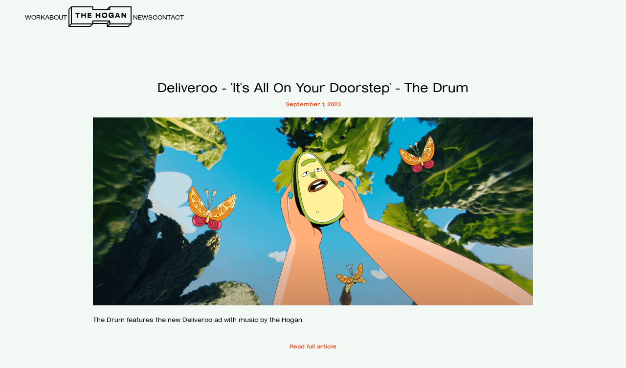

--- FILE ---
content_type: text/html; charset=utf-8
request_url: https://www.thehogan.co/news/animated-deliveroo-ads-celebrate-local-food-scenes
body_size: 1699
content:
<!DOCTYPE html><!-- Last Published: Mon Dec 01 2025 15:47:16 GMT+0000 (Coordinated Universal Time) --><html data-wf-domain="www.thehogan.co" data-wf-page="64931fb0185bc91eef5997ee" data-wf-site="61b88508b30a9719b47e7f10" lang="en" data-wf-collection="64931fb0185bc91eef599802" data-wf-item-slug="animated-deliveroo-ads-celebrate-local-food-scenes"><head><meta charset="utf-8"/><title>The Hogan</title><meta content="width=device-width, initial-scale=1" name="viewport"/><link href="https://cdn.prod.website-files.com/61b88508b30a9719b47e7f10/css/the-hogan.webflow.shared.e64825229.min.css" rel="stylesheet" type="text/css"/><script type="text/javascript">!function(o,c){var n=c.documentElement,t=" w-mod-";n.className+=t+"js",("ontouchstart"in o||o.DocumentTouch&&c instanceof DocumentTouch)&&(n.className+=t+"touch")}(window,document);</script><link href="https://cdn.prod.website-files.com/61b88508b30a9719b47e7f10/64945cc3e9581b2ac65421eb_thehoganicon2.png" rel="shortcut icon" type="image/x-icon"/><link href="https://cdn.prod.website-files.com/61b88508b30a9719b47e7f10/61b890a35c2fbfc55dbce201_The-hogan-webclip.png" rel="apple-touch-icon"/></head><body class="body-5"><nav class="nav"><div class="w-embed"><style>
.text-style-underline {
background-size: 0% 2px;
background-repeat: no-repeat;
background-position: bottom left;
transition: background-size 400ms ease;
}

.text-style-underline:hover {
background-size: 100% 2px;
}
</style></div><div class="wrapper"><div class="nav-grid"><div class="mobile-menu-links"><a href="/work" class="menu-link text-style-underline w-inline-block"><div>Work</div></a><a href="/about" class="menu-link text-style-underline w-inline-block"><div>About</div></a><a href="/news" class="menu-link text-style-underline w-inline-block"><div>News</div></a><a href="/contact" class="menu-link text-style-underline w-inline-block"><div>Contact</div></a></div><div id="w-node-_1f1a4667-ae14-a70c-7bdc-1405a53f12fe-a53f12fa" class="nav-menu-links"><a href="/work" class="menu-link text-style-underline w-inline-block"><div>Work</div></a><a href="/about" class="menu-link text-style-underline w-inline-block"><div>About</div></a></div><a href="/" id="w-node-_1f1a4667-ae14-a70c-7bdc-1405a53f1305-a53f12fa" class="logo-wrapper w-inline-block"><div data-w-id="1f1a4667-ae14-a70c-7bdc-1405a53f1306" data-is-ix2-target="1" class="logo-animation" data-animation-type="lottie" data-src="https://cdn.prod.website-files.com/61b88508b30a9719b47e7f10/61b8badbc63f6248027c80bb_The%20Hogan%20logo%20see%20thru3.json" data-loop="0" data-direction="-1" data-autoplay="0" data-renderer="svg" data-default-duration="2.24" data-duration="1"></div></a><div id="w-node-_1f1a4667-ae14-a70c-7bdc-1405a53f1307-a53f12fa" class="nav-menu-links"><a href="/news" class="menu-link text-style-underline w-inline-block"><div>News</div></a><a href="/contact" class="menu-link text-style-underline w-inline-block"><div>Contact</div></a></div><a id="w-node-_2a9bfdb6-e88e-ffc5-8ac1-034d33c06cc8-a53f12fa" data-w-id="2a9bfdb6-e88e-ffc5-8ac1-034d33c06cc8" href="#" class="burger-menu-wrapper w-inline-block"><div class="burger-menu"><div data-w-id="3b938786-f5c5-c5ee-0c00-e482c3b2f9de" class="lines"></div><div data-w-id="3b938786-f5c5-c5ee-0c00-e482c3b2f9df" class="lines"></div></div></a></div></div></nav><div class="section top"><div class="blog-container"><h2 class="blog-title">Deliveroo - &#x27;It&#x27;s All On Your Doorstep&#x27; - The Drum</h2><div class="blog-info"><div class="blog-date">September 1, 2023</div></div><img src="https://cdn.prod.website-files.com/61b88508b30a974e717e7f1c/64f62cb2830097d03e45550b_Screenshot%202023-09-04%20at%2015.11.06-min%20(1).png" loading="lazy" alt="" sizes="100vw" srcset="https://cdn.prod.website-files.com/61b88508b30a974e717e7f1c/64f62cb2830097d03e45550b_Screenshot%202023-09-04%20at%2015.11.06-min%20(1)-p-500.png 500w, https://cdn.prod.website-files.com/61b88508b30a974e717e7f1c/64f62cb2830097d03e45550b_Screenshot%202023-09-04%20at%2015.11.06-min%20(1)-p-800.png 800w, https://cdn.prod.website-files.com/61b88508b30a974e717e7f1c/64f62cb2830097d03e45550b_Screenshot%202023-09-04%20at%2015.11.06-min%20(1)-p-1080.png 1080w, https://cdn.prod.website-files.com/61b88508b30a974e717e7f1c/64f62cb2830097d03e45550b_Screenshot%202023-09-04%20at%2015.11.06-min%20(1)-p-1600.png 1600w, https://cdn.prod.website-files.com/61b88508b30a974e717e7f1c/64f62cb2830097d03e45550b_Screenshot%202023-09-04%20at%2015.11.06-min%20(1)-p-2000.png 2000w, https://cdn.prod.website-files.com/61b88508b30a974e717e7f1c/64f62cb2830097d03e45550b_Screenshot%202023-09-04%20at%2015.11.06-min%20(1)-p-2600.png 2600w, https://cdn.prod.website-files.com/61b88508b30a974e717e7f1c/64f62cb2830097d03e45550b_Screenshot%202023-09-04%20at%2015.11.06-min%20(1).png 2854w" class="blog-header-image"/><div class="blog-body w-richtext"><p>The Drum features the new Deliveroo ad with music by the Hogan</p><p>‍</p><p>‍</p></div></div><div class="wrapper"><div class="flex"><a href="https://www.thedrum.com/news/2023/09/01/animated-deliveroo-ads-celebrate-local-food-scenes" class="read-full-article">Read full article</a></div></div></div><script src="https://d3e54v103j8qbb.cloudfront.net/js/jquery-3.5.1.min.dc5e7f18c8.js?site=61b88508b30a9719b47e7f10" type="text/javascript" integrity="sha256-9/aliU8dGd2tb6OSsuzixeV4y/faTqgFtohetphbbj0=" crossorigin="anonymous"></script><script src="https://cdn.prod.website-files.com/61b88508b30a9719b47e7f10/js/webflow.schunk.e0c428ff9737f919.js" type="text/javascript"></script><script src="https://cdn.prod.website-files.com/61b88508b30a9719b47e7f10/js/webflow.schunk.fc3bb59c05273dec.js" type="text/javascript"></script><script src="https://cdn.prod.website-files.com/61b88508b30a9719b47e7f10/js/webflow.fb40a41a.23d0342da8f1a0be.js" type="text/javascript"></script></body></html>

--- FILE ---
content_type: text/css
request_url: https://cdn.prod.website-files.com/61b88508b30a9719b47e7f10/css/the-hogan.webflow.shared.e64825229.min.css
body_size: 12234
content:
html{-webkit-text-size-adjust:100%;-ms-text-size-adjust:100%;font-family:sans-serif}body{margin:0}article,aside,details,figcaption,figure,footer,header,hgroup,main,menu,nav,section,summary{display:block}audio,canvas,progress,video{vertical-align:baseline;display:inline-block}audio:not([controls]){height:0;display:none}[hidden],template{display:none}a{background-color:#0000}a:active,a:hover{outline:0}abbr[title]{border-bottom:1px dotted}b,strong{font-weight:700}dfn{font-style:italic}h1{margin:.67em 0;font-size:2em}mark{color:#000;background:#ff0}small{font-size:80%}sub,sup{vertical-align:baseline;font-size:75%;line-height:0;position:relative}sup{top:-.5em}sub{bottom:-.25em}img{border:0}svg:not(:root){overflow:hidden}hr{box-sizing:content-box;height:0}pre{overflow:auto}code,kbd,pre,samp{font-family:monospace;font-size:1em}button,input,optgroup,select,textarea{color:inherit;font:inherit;margin:0}button{overflow:visible}button,select{text-transform:none}button,html input[type=button],input[type=reset]{-webkit-appearance:button;cursor:pointer}button[disabled],html input[disabled]{cursor:default}button::-moz-focus-inner,input::-moz-focus-inner{border:0;padding:0}input{line-height:normal}input[type=checkbox],input[type=radio]{box-sizing:border-box;padding:0}input[type=number]::-webkit-inner-spin-button,input[type=number]::-webkit-outer-spin-button{height:auto}input[type=search]{-webkit-appearance:none}input[type=search]::-webkit-search-cancel-button,input[type=search]::-webkit-search-decoration{-webkit-appearance:none}legend{border:0;padding:0}textarea{overflow:auto}optgroup{font-weight:700}table{border-collapse:collapse;border-spacing:0}td,th{padding:0}@font-face{font-family:webflow-icons;src:url([data-uri])format("truetype");font-weight:400;font-style:normal}[class^=w-icon-],[class*=\ w-icon-]{speak:none;font-variant:normal;text-transform:none;-webkit-font-smoothing:antialiased;-moz-osx-font-smoothing:grayscale;font-style:normal;font-weight:400;line-height:1;font-family:webflow-icons!important}.w-icon-slider-right:before{content:""}.w-icon-slider-left:before{content:""}.w-icon-nav-menu:before{content:""}.w-icon-arrow-down:before,.w-icon-dropdown-toggle:before{content:""}.w-icon-file-upload-remove:before{content:""}.w-icon-file-upload-icon:before{content:""}*{box-sizing:border-box}html{height:100%}body{color:#333;background-color:#fff;min-height:100%;margin:0;font-family:Arial,sans-serif;font-size:14px;line-height:20px}img{vertical-align:middle;max-width:100%;display:inline-block}html.w-mod-touch *{background-attachment:scroll!important}.w-block{display:block}.w-inline-block{max-width:100%;display:inline-block}.w-clearfix:before,.w-clearfix:after{content:" ";grid-area:1/1/2/2;display:table}.w-clearfix:after{clear:both}.w-hidden{display:none}.w-button{color:#fff;line-height:inherit;cursor:pointer;background-color:#3898ec;border:0;border-radius:0;padding:9px 15px;text-decoration:none;display:inline-block}input.w-button{-webkit-appearance:button}html[data-w-dynpage] [data-w-cloak]{color:#0000!important}.w-code-block{margin:unset}pre.w-code-block code{all:inherit}.w-optimization{display:contents}.w-webflow-badge,.w-webflow-badge>img{box-sizing:unset;width:unset;height:unset;max-height:unset;max-width:unset;min-height:unset;min-width:unset;margin:unset;padding:unset;float:unset;clear:unset;border:unset;border-radius:unset;background:unset;background-image:unset;background-position:unset;background-size:unset;background-repeat:unset;background-origin:unset;background-clip:unset;background-attachment:unset;background-color:unset;box-shadow:unset;transform:unset;direction:unset;font-family:unset;font-weight:unset;color:unset;font-size:unset;line-height:unset;font-style:unset;font-variant:unset;text-align:unset;letter-spacing:unset;-webkit-text-decoration:unset;text-decoration:unset;text-indent:unset;text-transform:unset;list-style-type:unset;text-shadow:unset;vertical-align:unset;cursor:unset;white-space:unset;word-break:unset;word-spacing:unset;word-wrap:unset;transition:unset}.w-webflow-badge{white-space:nowrap;cursor:pointer;box-shadow:0 0 0 1px #0000001a,0 1px 3px #0000001a;visibility:visible!important;opacity:1!important;z-index:2147483647!important;color:#aaadb0!important;overflow:unset!important;background-color:#fff!important;border-radius:3px!important;width:auto!important;height:auto!important;margin:0!important;padding:6px!important;font-size:12px!important;line-height:14px!important;text-decoration:none!important;display:inline-block!important;position:fixed!important;inset:auto 12px 12px auto!important;transform:none!important}.w-webflow-badge>img{position:unset;visibility:unset!important;opacity:1!important;vertical-align:middle!important;display:inline-block!important}h1,h2,h3,h4,h5,h6{margin-bottom:10px;font-weight:700}h1{margin-top:20px;font-size:38px;line-height:44px}h2{margin-top:20px;font-size:32px;line-height:36px}h3{margin-top:20px;font-size:24px;line-height:30px}h4{margin-top:10px;font-size:18px;line-height:24px}h5{margin-top:10px;font-size:14px;line-height:20px}h6{margin-top:10px;font-size:12px;line-height:18px}p{margin-top:0;margin-bottom:10px}blockquote{border-left:5px solid #e2e2e2;margin:0 0 10px;padding:10px 20px;font-size:18px;line-height:22px}figure{margin:0 0 10px}figcaption{text-align:center;margin-top:5px}ul,ol{margin-top:0;margin-bottom:10px;padding-left:40px}.w-list-unstyled{padding-left:0;list-style:none}.w-embed:before,.w-embed:after{content:" ";grid-area:1/1/2/2;display:table}.w-embed:after{clear:both}.w-video{width:100%;padding:0;position:relative}.w-video iframe,.w-video object,.w-video embed{border:none;width:100%;height:100%;position:absolute;top:0;left:0}fieldset{border:0;margin:0;padding:0}button,[type=button],[type=reset]{cursor:pointer;-webkit-appearance:button;border:0}.w-form{margin:0 0 15px}.w-form-done{text-align:center;background-color:#ddd;padding:20px;display:none}.w-form-fail{background-color:#ffdede;margin-top:10px;padding:10px;display:none}label{margin-bottom:5px;font-weight:700;display:block}.w-input,.w-select{color:#333;vertical-align:middle;background-color:#fff;border:1px solid #ccc;width:100%;height:38px;margin-bottom:10px;padding:8px 12px;font-size:14px;line-height:1.42857;display:block}.w-input::placeholder,.w-select::placeholder{color:#999}.w-input:focus,.w-select:focus{border-color:#3898ec;outline:0}.w-input[disabled],.w-select[disabled],.w-input[readonly],.w-select[readonly],fieldset[disabled] .w-input,fieldset[disabled] .w-select{cursor:not-allowed}.w-input[disabled]:not(.w-input-disabled),.w-select[disabled]:not(.w-input-disabled),.w-input[readonly],.w-select[readonly],fieldset[disabled]:not(.w-input-disabled) .w-input,fieldset[disabled]:not(.w-input-disabled) .w-select{background-color:#eee}textarea.w-input,textarea.w-select{height:auto}.w-select{background-color:#f3f3f3}.w-select[multiple]{height:auto}.w-form-label{cursor:pointer;margin-bottom:0;font-weight:400;display:inline-block}.w-radio{margin-bottom:5px;padding-left:20px;display:block}.w-radio:before,.w-radio:after{content:" ";grid-area:1/1/2/2;display:table}.w-radio:after{clear:both}.w-radio-input{float:left;margin:3px 0 0 -20px;line-height:normal}.w-file-upload{margin-bottom:10px;display:block}.w-file-upload-input{opacity:0;z-index:-100;width:.1px;height:.1px;position:absolute;overflow:hidden}.w-file-upload-default,.w-file-upload-uploading,.w-file-upload-success{color:#333;display:inline-block}.w-file-upload-error{margin-top:10px;display:block}.w-file-upload-default.w-hidden,.w-file-upload-uploading.w-hidden,.w-file-upload-error.w-hidden,.w-file-upload-success.w-hidden{display:none}.w-file-upload-uploading-btn{cursor:pointer;background-color:#fafafa;border:1px solid #ccc;margin:0;padding:8px 12px;font-size:14px;font-weight:400;display:flex}.w-file-upload-file{background-color:#fafafa;border:1px solid #ccc;flex-grow:1;justify-content:space-between;margin:0;padding:8px 9px 8px 11px;display:flex}.w-file-upload-file-name{font-size:14px;font-weight:400;display:block}.w-file-remove-link{cursor:pointer;width:auto;height:auto;margin-top:3px;margin-left:10px;padding:3px;display:block}.w-icon-file-upload-remove{margin:auto;font-size:10px}.w-file-upload-error-msg{color:#ea384c;padding:2px 0;display:inline-block}.w-file-upload-info{padding:0 12px;line-height:38px;display:inline-block}.w-file-upload-label{cursor:pointer;background-color:#fafafa;border:1px solid #ccc;margin:0;padding:8px 12px;font-size:14px;font-weight:400;display:inline-block}.w-icon-file-upload-icon,.w-icon-file-upload-uploading{width:20px;margin-right:8px;display:inline-block}.w-icon-file-upload-uploading{height:20px}.w-container{max-width:940px;margin-left:auto;margin-right:auto}.w-container:before,.w-container:after{content:" ";grid-area:1/1/2/2;display:table}.w-container:after{clear:both}.w-container .w-row{margin-left:-10px;margin-right:-10px}.w-row:before,.w-row:after{content:" ";grid-area:1/1/2/2;display:table}.w-row:after{clear:both}.w-row .w-row{margin-left:0;margin-right:0}.w-col{float:left;width:100%;min-height:1px;padding-left:10px;padding-right:10px;position:relative}.w-col .w-col{padding-left:0;padding-right:0}.w-col-1{width:8.33333%}.w-col-2{width:16.6667%}.w-col-3{width:25%}.w-col-4{width:33.3333%}.w-col-5{width:41.6667%}.w-col-6{width:50%}.w-col-7{width:58.3333%}.w-col-8{width:66.6667%}.w-col-9{width:75%}.w-col-10{width:83.3333%}.w-col-11{width:91.6667%}.w-col-12{width:100%}.w-hidden-main{display:none!important}@media screen and (max-width:991px){.w-container{max-width:728px}.w-hidden-main{display:inherit!important}.w-hidden-medium{display:none!important}.w-col-medium-1{width:8.33333%}.w-col-medium-2{width:16.6667%}.w-col-medium-3{width:25%}.w-col-medium-4{width:33.3333%}.w-col-medium-5{width:41.6667%}.w-col-medium-6{width:50%}.w-col-medium-7{width:58.3333%}.w-col-medium-8{width:66.6667%}.w-col-medium-9{width:75%}.w-col-medium-10{width:83.3333%}.w-col-medium-11{width:91.6667%}.w-col-medium-12{width:100%}.w-col-stack{width:100%;left:auto;right:auto}}@media screen and (max-width:767px){.w-hidden-main,.w-hidden-medium{display:inherit!important}.w-hidden-small{display:none!important}.w-row,.w-container .w-row{margin-left:0;margin-right:0}.w-col{width:100%;left:auto;right:auto}.w-col-small-1{width:8.33333%}.w-col-small-2{width:16.6667%}.w-col-small-3{width:25%}.w-col-small-4{width:33.3333%}.w-col-small-5{width:41.6667%}.w-col-small-6{width:50%}.w-col-small-7{width:58.3333%}.w-col-small-8{width:66.6667%}.w-col-small-9{width:75%}.w-col-small-10{width:83.3333%}.w-col-small-11{width:91.6667%}.w-col-small-12{width:100%}}@media screen and (max-width:479px){.w-container{max-width:none}.w-hidden-main,.w-hidden-medium,.w-hidden-small{display:inherit!important}.w-hidden-tiny{display:none!important}.w-col{width:100%}.w-col-tiny-1{width:8.33333%}.w-col-tiny-2{width:16.6667%}.w-col-tiny-3{width:25%}.w-col-tiny-4{width:33.3333%}.w-col-tiny-5{width:41.6667%}.w-col-tiny-6{width:50%}.w-col-tiny-7{width:58.3333%}.w-col-tiny-8{width:66.6667%}.w-col-tiny-9{width:75%}.w-col-tiny-10{width:83.3333%}.w-col-tiny-11{width:91.6667%}.w-col-tiny-12{width:100%}}.w-widget{position:relative}.w-widget-map{width:100%;height:400px}.w-widget-map label{width:auto;display:inline}.w-widget-map img{max-width:inherit}.w-widget-map .gm-style-iw{text-align:center}.w-widget-map .gm-style-iw>button{display:none!important}.w-widget-twitter{overflow:hidden}.w-widget-twitter-count-shim{vertical-align:top;text-align:center;background:#fff;border:1px solid #758696;border-radius:3px;width:28px;height:20px;display:inline-block;position:relative}.w-widget-twitter-count-shim *{pointer-events:none;-webkit-user-select:none;user-select:none}.w-widget-twitter-count-shim .w-widget-twitter-count-inner{text-align:center;color:#999;font-family:serif;font-size:15px;line-height:12px;position:relative}.w-widget-twitter-count-shim .w-widget-twitter-count-clear{display:block;position:relative}.w-widget-twitter-count-shim.w--large{width:36px;height:28px}.w-widget-twitter-count-shim.w--large .w-widget-twitter-count-inner{font-size:18px;line-height:18px}.w-widget-twitter-count-shim:not(.w--vertical){margin-left:5px;margin-right:8px}.w-widget-twitter-count-shim:not(.w--vertical).w--large{margin-left:6px}.w-widget-twitter-count-shim:not(.w--vertical):before,.w-widget-twitter-count-shim:not(.w--vertical):after{content:" ";pointer-events:none;border:solid #0000;width:0;height:0;position:absolute;top:50%;left:0}.w-widget-twitter-count-shim:not(.w--vertical):before{border-width:4px;border-color:#75869600 #5d6c7b #75869600 #75869600;margin-top:-4px;margin-left:-9px}.w-widget-twitter-count-shim:not(.w--vertical).w--large:before{border-width:5px;margin-top:-5px;margin-left:-10px}.w-widget-twitter-count-shim:not(.w--vertical):after{border-width:4px;border-color:#fff0 #fff #fff0 #fff0;margin-top:-4px;margin-left:-8px}.w-widget-twitter-count-shim:not(.w--vertical).w--large:after{border-width:5px;margin-top:-5px;margin-left:-9px}.w-widget-twitter-count-shim.w--vertical{width:61px;height:33px;margin-bottom:8px}.w-widget-twitter-count-shim.w--vertical:before,.w-widget-twitter-count-shim.w--vertical:after{content:" ";pointer-events:none;border:solid #0000;width:0;height:0;position:absolute;top:100%;left:50%}.w-widget-twitter-count-shim.w--vertical:before{border-width:5px;border-color:#5d6c7b #75869600 #75869600;margin-left:-5px}.w-widget-twitter-count-shim.w--vertical:after{border-width:4px;border-color:#fff #fff0 #fff0;margin-left:-4px}.w-widget-twitter-count-shim.w--vertical .w-widget-twitter-count-inner{font-size:18px;line-height:22px}.w-widget-twitter-count-shim.w--vertical.w--large{width:76px}.w-background-video{color:#fff;height:500px;position:relative;overflow:hidden}.w-background-video>video{object-fit:cover;z-index:-100;background-position:50%;background-size:cover;width:100%;height:100%;margin:auto;position:absolute;inset:-100%}.w-background-video>video::-webkit-media-controls-start-playback-button{-webkit-appearance:none;display:none!important}.w-background-video--control{background-color:#0000;padding:0;position:absolute;bottom:1em;right:1em}.w-background-video--control>[hidden]{display:none!important}.w-slider{text-align:center;clear:both;-webkit-tap-highlight-color:#0000;tap-highlight-color:#0000;background:#ddd;height:300px;position:relative}.w-slider-mask{z-index:1;white-space:nowrap;height:100%;display:block;position:relative;left:0;right:0;overflow:hidden}.w-slide{vertical-align:top;white-space:normal;text-align:left;width:100%;height:100%;display:inline-block;position:relative}.w-slider-nav{z-index:2;text-align:center;-webkit-tap-highlight-color:#0000;tap-highlight-color:#0000;height:40px;margin:auto;padding-top:10px;position:absolute;inset:auto 0 0}.w-slider-nav.w-round>div{border-radius:100%}.w-slider-nav.w-num>div{font-size:inherit;line-height:inherit;width:auto;height:auto;padding:.2em .5em}.w-slider-nav.w-shadow>div{box-shadow:0 0 3px #3336}.w-slider-nav-invert{color:#fff}.w-slider-nav-invert>div{background-color:#2226}.w-slider-nav-invert>div.w-active{background-color:#222}.w-slider-dot{cursor:pointer;background-color:#fff6;width:1em;height:1em;margin:0 3px .5em;transition:background-color .1s,color .1s;display:inline-block;position:relative}.w-slider-dot.w-active{background-color:#fff}.w-slider-dot:focus{outline:none;box-shadow:0 0 0 2px #fff}.w-slider-dot:focus.w-active{box-shadow:none}.w-slider-arrow-left,.w-slider-arrow-right{cursor:pointer;color:#fff;-webkit-tap-highlight-color:#0000;tap-highlight-color:#0000;-webkit-user-select:none;user-select:none;width:80px;margin:auto;font-size:40px;position:absolute;inset:0;overflow:hidden}.w-slider-arrow-left [class^=w-icon-],.w-slider-arrow-right [class^=w-icon-],.w-slider-arrow-left [class*=\ w-icon-],.w-slider-arrow-right [class*=\ w-icon-]{position:absolute}.w-slider-arrow-left:focus,.w-slider-arrow-right:focus{outline:0}.w-slider-arrow-left{z-index:3;right:auto}.w-slider-arrow-right{z-index:4;left:auto}.w-icon-slider-left,.w-icon-slider-right{width:1em;height:1em;margin:auto;inset:0}.w-slider-aria-label{clip:rect(0 0 0 0);border:0;width:1px;height:1px;margin:-1px;padding:0;position:absolute;overflow:hidden}.w-slider-force-show{display:block!important}.w-dropdown{text-align:left;z-index:900;margin-left:auto;margin-right:auto;display:inline-block;position:relative}.w-dropdown-btn,.w-dropdown-toggle,.w-dropdown-link{vertical-align:top;color:#222;text-align:left;white-space:nowrap;margin-left:auto;margin-right:auto;padding:20px;text-decoration:none;position:relative}.w-dropdown-toggle{-webkit-user-select:none;user-select:none;cursor:pointer;padding-right:40px;display:inline-block}.w-dropdown-toggle:focus{outline:0}.w-icon-dropdown-toggle{width:1em;height:1em;margin:auto 20px auto auto;position:absolute;top:0;bottom:0;right:0}.w-dropdown-list{background:#ddd;min-width:100%;display:none;position:absolute}.w-dropdown-list.w--open{display:block}.w-dropdown-link{color:#222;padding:10px 20px;display:block}.w-dropdown-link.w--current{color:#0082f3}.w-dropdown-link:focus{outline:0}@media screen and (max-width:767px){.w-nav-brand{padding-left:10px}}.w-lightbox-backdrop{cursor:auto;letter-spacing:normal;text-indent:0;text-shadow:none;text-transform:none;visibility:visible;white-space:normal;word-break:normal;word-spacing:normal;word-wrap:normal;color:#fff;text-align:center;z-index:2000;opacity:0;-webkit-user-select:none;-moz-user-select:none;-webkit-tap-highlight-color:transparent;background:#000000e6;outline:0;font-family:Helvetica Neue,Helvetica,Ubuntu,Segoe UI,Verdana,sans-serif;font-size:17px;font-style:normal;font-weight:300;line-height:1.2;list-style:disc;position:fixed;inset:0;-webkit-transform:translate(0)}.w-lightbox-backdrop,.w-lightbox-container{-webkit-overflow-scrolling:touch;height:100%;overflow:auto}.w-lightbox-content{height:100vh;position:relative;overflow:hidden}.w-lightbox-view{opacity:0;width:100vw;height:100vh;position:absolute}.w-lightbox-view:before{content:"";height:100vh}.w-lightbox-group,.w-lightbox-group .w-lightbox-view,.w-lightbox-group .w-lightbox-view:before{height:86vh}.w-lightbox-frame,.w-lightbox-view:before{vertical-align:middle;display:inline-block}.w-lightbox-figure{margin:0;position:relative}.w-lightbox-group .w-lightbox-figure{cursor:pointer}.w-lightbox-img{width:auto;max-width:none;height:auto}.w-lightbox-image{float:none;max-width:100vw;max-height:100vh;display:block}.w-lightbox-group .w-lightbox-image{max-height:86vh}.w-lightbox-caption{text-align:left;text-overflow:ellipsis;white-space:nowrap;background:#0006;padding:.5em 1em;position:absolute;bottom:0;left:0;right:0;overflow:hidden}.w-lightbox-embed{width:100%;height:100%;position:absolute;inset:0}.w-lightbox-control{cursor:pointer;background-position:50%;background-repeat:no-repeat;background-size:24px;width:4em;transition:all .3s;position:absolute;top:0}.w-lightbox-left{background-image:url([data-uri]);display:none;bottom:0;left:0}.w-lightbox-right{background-image:url([data-uri]);display:none;bottom:0;right:0}.w-lightbox-close{background-image:url([data-uri]);background-size:18px;height:2.6em;right:0}.w-lightbox-strip{white-space:nowrap;padding:0 1vh;line-height:0;position:absolute;bottom:0;left:0;right:0;overflow:auto hidden}.w-lightbox-item{box-sizing:content-box;cursor:pointer;width:10vh;padding:2vh 1vh;display:inline-block;-webkit-transform:translate(0,0)}.w-lightbox-active{opacity:.3}.w-lightbox-thumbnail{background:#222;height:10vh;position:relative;overflow:hidden}.w-lightbox-thumbnail-image{position:absolute;top:0;left:0}.w-lightbox-thumbnail .w-lightbox-tall{width:100%;top:50%;transform:translateY(-50%)}.w-lightbox-thumbnail .w-lightbox-wide{height:100%;left:50%;transform:translate(-50%)}.w-lightbox-spinner{box-sizing:border-box;border:5px solid #0006;border-radius:50%;width:40px;height:40px;margin-top:-20px;margin-left:-20px;animation:.8s linear infinite spin;position:absolute;top:50%;left:50%}.w-lightbox-spinner:after{content:"";border:3px solid #0000;border-bottom-color:#fff;border-radius:50%;position:absolute;inset:-4px}.w-lightbox-hide{display:none}.w-lightbox-noscroll{overflow:hidden}@media (min-width:768px){.w-lightbox-content{height:96vh;margin-top:2vh}.w-lightbox-view,.w-lightbox-view:before{height:96vh}.w-lightbox-group,.w-lightbox-group .w-lightbox-view,.w-lightbox-group .w-lightbox-view:before{height:84vh}.w-lightbox-image{max-width:96vw;max-height:96vh}.w-lightbox-group .w-lightbox-image{max-width:82.3vw;max-height:84vh}.w-lightbox-left,.w-lightbox-right{opacity:.5;display:block}.w-lightbox-close{opacity:.8}.w-lightbox-control:hover{opacity:1}}.w-lightbox-inactive,.w-lightbox-inactive:hover{opacity:0}.w-richtext:before,.w-richtext:after{content:" ";grid-area:1/1/2/2;display:table}.w-richtext:after{clear:both}.w-richtext[contenteditable=true]:before,.w-richtext[contenteditable=true]:after{white-space:initial}.w-richtext ol,.w-richtext ul{overflow:hidden}.w-richtext .w-richtext-figure-selected.w-richtext-figure-type-video div:after,.w-richtext .w-richtext-figure-selected[data-rt-type=video] div:after,.w-richtext .w-richtext-figure-selected.w-richtext-figure-type-image div,.w-richtext .w-richtext-figure-selected[data-rt-type=image] div{outline:2px solid #2895f7}.w-richtext figure.w-richtext-figure-type-video>div:after,.w-richtext figure[data-rt-type=video]>div:after{content:"";display:none;position:absolute;inset:0}.w-richtext figure{max-width:60%;position:relative}.w-richtext figure>div:before{cursor:default!important}.w-richtext figure img{width:100%}.w-richtext figure figcaption.w-richtext-figcaption-placeholder{opacity:.6}.w-richtext figure div{color:#0000;font-size:0}.w-richtext figure.w-richtext-figure-type-image,.w-richtext figure[data-rt-type=image]{display:table}.w-richtext figure.w-richtext-figure-type-image>div,.w-richtext figure[data-rt-type=image]>div{display:inline-block}.w-richtext figure.w-richtext-figure-type-image>figcaption,.w-richtext figure[data-rt-type=image]>figcaption{caption-side:bottom;display:table-caption}.w-richtext figure.w-richtext-figure-type-video,.w-richtext figure[data-rt-type=video]{width:60%;height:0}.w-richtext figure.w-richtext-figure-type-video iframe,.w-richtext figure[data-rt-type=video] iframe{width:100%;height:100%;position:absolute;top:0;left:0}.w-richtext figure.w-richtext-figure-type-video>div,.w-richtext figure[data-rt-type=video]>div{width:100%}.w-richtext figure.w-richtext-align-center{clear:both;margin-left:auto;margin-right:auto}.w-richtext figure.w-richtext-align-center.w-richtext-figure-type-image>div,.w-richtext figure.w-richtext-align-center[data-rt-type=image]>div{max-width:100%}.w-richtext figure.w-richtext-align-normal{clear:both}.w-richtext figure.w-richtext-align-fullwidth{text-align:center;clear:both;width:100%;max-width:100%;margin-left:auto;margin-right:auto;display:block}.w-richtext figure.w-richtext-align-fullwidth>div{padding-bottom:inherit;display:inline-block}.w-richtext figure.w-richtext-align-fullwidth>figcaption{display:block}.w-richtext figure.w-richtext-align-floatleft{float:left;clear:none;margin-right:15px}.w-richtext figure.w-richtext-align-floatright{float:right;clear:none;margin-left:15px}.w-nav{z-index:1000;background:#ddd;position:relative}.w-nav:before,.w-nav:after{content:" ";grid-area:1/1/2/2;display:table}.w-nav:after{clear:both}.w-nav-brand{float:left;color:#333;text-decoration:none;position:relative}.w-nav-link{vertical-align:top;color:#222;text-align:left;margin-left:auto;margin-right:auto;padding:20px;text-decoration:none;display:inline-block;position:relative}.w-nav-link.w--current{color:#0082f3}.w-nav-menu{float:right;position:relative}[data-nav-menu-open]{text-align:center;background:#c8c8c8;min-width:200px;position:absolute;top:100%;left:0;right:0;overflow:visible;display:block!important}.w--nav-link-open{display:block;position:relative}.w-nav-overlay{width:100%;display:none;position:absolute;top:100%;left:0;right:0;overflow:hidden}.w-nav-overlay [data-nav-menu-open]{top:0}.w-nav[data-animation=over-left] .w-nav-overlay{width:auto}.w-nav[data-animation=over-left] .w-nav-overlay,.w-nav[data-animation=over-left] [data-nav-menu-open]{z-index:1;top:0;right:auto}.w-nav[data-animation=over-right] .w-nav-overlay{width:auto}.w-nav[data-animation=over-right] .w-nav-overlay,.w-nav[data-animation=over-right] [data-nav-menu-open]{z-index:1;top:0;left:auto}.w-nav-button{float:right;cursor:pointer;-webkit-tap-highlight-color:#0000;tap-highlight-color:#0000;-webkit-user-select:none;user-select:none;padding:18px;font-size:24px;display:none;position:relative}.w-nav-button:focus{outline:0}.w-nav-button.w--open{color:#fff;background-color:#c8c8c8}.w-nav[data-collapse=all] .w-nav-menu{display:none}.w-nav[data-collapse=all] .w-nav-button,.w--nav-dropdown-open,.w--nav-dropdown-toggle-open{display:block}.w--nav-dropdown-list-open{position:static}@media screen and (max-width:991px){.w-nav[data-collapse=medium] .w-nav-menu{display:none}.w-nav[data-collapse=medium] .w-nav-button{display:block}}@media screen and (max-width:767px){.w-nav[data-collapse=small] .w-nav-menu{display:none}.w-nav[data-collapse=small] .w-nav-button{display:block}.w-nav-brand{padding-left:10px}}@media screen and (max-width:479px){.w-nav[data-collapse=tiny] .w-nav-menu{display:none}.w-nav[data-collapse=tiny] .w-nav-button{display:block}}.w-tabs{position:relative}.w-tabs:before,.w-tabs:after{content:" ";grid-area:1/1/2/2;display:table}.w-tabs:after{clear:both}.w-tab-menu{position:relative}.w-tab-link{vertical-align:top;text-align:left;cursor:pointer;color:#222;background-color:#ddd;padding:9px 30px;text-decoration:none;display:inline-block;position:relative}.w-tab-link.w--current{background-color:#c8c8c8}.w-tab-link:focus{outline:0}.w-tab-content{display:block;position:relative;overflow:hidden}.w-tab-pane{display:none;position:relative}.w--tab-active{display:block}@media screen and (max-width:479px){.w-tab-link{display:block}}.w-ix-emptyfix:after{content:""}@keyframes spin{0%{transform:rotate(0)}to{transform:rotate(360deg)}}.w-dyn-empty{background-color:#ddd;padding:10px}.w-dyn-hide,.w-dyn-bind-empty,.w-condition-invisible{display:none!important}.wf-layout-layout{display:grid}@font-face{font-family:"Font awesome 6 brands 400";src:url(https://cdn.prod.website-files.com/61b88508b30a9719b47e7f10/61b88508b30a970b987e7f47_Font%20Awesome%206%20Brands-Regular-400.otf)format("opentype");font-weight:400;font-style:normal;font-display:swap}@font-face{font-family:"Font awesome 6 free solid 900";src:url(https://cdn.prod.website-files.com/61b88508b30a9719b47e7f10/61b88508b30a978d2e7e7f49_Font%20Awesome%206%20Free-Solid-900.otf)format("opentype");font-weight:400;font-style:normal;font-display:swap}@font-face{font-family:Fluro designed by kazer studio t72aw2;src:url(https://cdn.prod.website-files.com/61b88508b30a9719b47e7f10/61e6f2c04869050686cc2352_FLURO-Bold-Designed-by-Kazer-Studio-t72aw2.otf)format("opentype");font-weight:700;font-style:normal;font-display:swap}@font-face{font-family:Fluro designed by kazer studio eopshz;src:url(https://cdn.prod.website-files.com/61b88508b30a9719b47e7f10/61e6f2c0adb442fedc50366e_FLURO-Regular-Designed-by-Kazer-Studio-eopshz.otf)format("opentype");font-weight:400;font-style:normal;font-display:swap}@font-face{font-family:Fluro designed by kazer studio fpjmho;src:url(https://cdn.prod.website-files.com/61b88508b30a9719b47e7f10/61e6f2c07d32baba1ee85c2f_FLURO-Semibold-Designed-by-Kazer-Studio-fpjmho.otf)format("opentype");font-weight:600;font-style:normal;font-display:swap}@font-face{font-family:Fluro designed by kazer studio stifm3;src:url(https://cdn.prod.website-files.com/61b88508b30a9719b47e7f10/61e6f2c0b7becced0a81ddaa_FLURO-Light-Designed-by-Kazer-Studio-stifm3.otf)format("opentype");font-weight:300;font-style:normal;font-display:swap}@font-face{font-family:"Font awesome 5 free 400";src:url(https://cdn.prod.website-files.com/61b88508b30a9719b47e7f10/6201370e42df830249fa4533_Font%20Awesome%205%20Free-Regular-400.otf)format("opentype");font-weight:400;font-style:normal;font-display:swap}@font-face{font-family:"Font awesome 5 free solid 900";src:url(https://cdn.prod.website-files.com/61b88508b30a9719b47e7f10/6201370f148dec8ec66d67d2_Font%20Awesome%205%20Free-Solid-900.otf)format("opentype");font-weight:400;font-style:normal;font-display:swap}@font-face{font-family:"Font awesome 5 brands 400";src:url(https://cdn.prod.website-files.com/61b88508b30a9719b47e7f10/6201370ecf77b75009699247_Font%20Awesome%205%20Brands-Regular-400.otf)format("opentype");font-weight:400;font-style:normal;font-display:swap}:root{--mint-cream:#f2f8f3;--grey:grey;--midnight-blue:#151549;--grey-2:#4d4d56}.w-layout-grid{grid-row-gap:16px;grid-column-gap:16px;grid-template-rows:auto auto;grid-template-columns:1fr 1fr;grid-auto-columns:1fr;display:grid}.w-checkbox{margin-bottom:5px;padding-left:20px;display:block}.w-checkbox:before{content:" ";grid-area:1/1/2/2;display:table}.w-checkbox:after{content:" ";clear:both;grid-area:1/1/2/2;display:table}.w-checkbox-input{float:left;margin:4px 0 0 -20px;line-height:normal}.w-checkbox-input--inputType-custom{border:1px solid #ccc;border-radius:2px;width:12px;height:12px}.w-checkbox-input--inputType-custom.w--redirected-checked{background-color:#3898ec;background-image:url(https://d3e54v103j8qbb.cloudfront.net/static/custom-checkbox-checkmark.589d534424.svg);background-position:50%;background-repeat:no-repeat;background-size:cover;border-color:#3898ec}.w-checkbox-input--inputType-custom.w--redirected-focus{box-shadow:0 0 3px 1px #3898ec}.w-pagination-wrapper{flex-wrap:wrap;justify-content:center;display:flex}.w-pagination-previous{color:#333;background-color:#fafafa;border:1px solid #ccc;border-radius:2px;margin-left:10px;margin-right:10px;padding:9px 20px;font-size:14px;display:block}.w-pagination-previous-icon{margin-right:4px}.w-pagination-next{color:#333;background-color:#fafafa;border:1px solid #ccc;border-radius:2px;margin-left:10px;margin-right:10px;padding:9px 20px;font-size:14px;display:block}.w-pagination-next-icon{margin-left:4px}.w-page-count{text-align:center;width:100%;margin-top:20px}body{background-color:var(--mint-cream);color:#000;font-family:Fluro designed by kazer studio eopshz,sans-serif;font-size:14px;font-weight:400;line-height:20px}h1{color:var(--mint-cream);margin-top:0;margin-bottom:10px;font-size:90px;font-weight:400;line-height:100%}h2{margin-top:20px;margin-bottom:10px;font-size:32px;font-weight:400;line-height:115%}h3{margin-top:0;margin-bottom:20px;font-size:24px;font-weight:400;line-height:30px}h4{margin-top:10px;margin-bottom:10px;font-size:18px;font-weight:400;line-height:24px}p{margin-bottom:0;font-size:16px;line-height:115%}strong{font-weight:700}blockquote{border-left:5px solid #e2e2e2;margin-bottom:10px;padding:10px 20px;font-size:18px;line-height:22px}.nav-link{margin-right:30px;padding:0;line-height:1}.body{background-color:var(--mint-cream)}.arrow-cta{color:#272a32;padding:1.1rem;font-size:1.25rem;font-weight:400;line-height:1.3;text-decoration:none;display:flex}.footer-link{color:#fff;text-transform:uppercase;padding:1rem;font-size:1.125rem;font-weight:400;text-decoration:none}.utility-page-wrap{justify-content:center;align-items:center;width:100vw;max-width:100%;height:100vh;max-height:100%;display:flex}.utility-page-content{text-align:center;flex-direction:column;width:350px;display:flex}.utility-page-form{flex-direction:column;align-items:stretch;display:flex}.submit-button{background-color:var(--grey);font-family:Non natural grotesk trialversion}.heading{color:var(--grey);font-family:Non natural grotesk trialversion;font-size:25px}.field-label{color:var(--grey);font-family:Non natural grotesk trialversion;font-weight:700}.text-field{color:var(--grey);font-family:Non natural grotesk trialversion;font-weight:400}.image-6{text-align:center;max-width:100%;padding-left:50px;padding-right:50px;display:block}.link-6{color:#fa7970}.nav-button-outline{color:#121e33;background-color:#0000;border:1px solid #121e33;border-radius:50px;justify-content:space-between;align-items:center;padding:8px 32px;font-size:14px;font-weight:700;text-decoration:none;display:flex}.nav-button-outline.w--current{color:#000;border-color:#000}.nav-button{color:#fff;background-color:#000;border:1px solid #000;border-radius:50px;justify-content:space-between;align-items:center;padding:8px 37px;font-size:14px;font-weight:700;text-decoration:none;display:flex}.nav-item{color:#000;flex-direction:row;justify-content:flex-end;align-items:center;margin-left:0;margin-right:0;padding-top:4px;padding-bottom:4px;transition:color .2s;display:flex;position:relative}.nav-item:hover{color:#39b89a}.logo-animation{filter:brightness(0%);width:135px;margin-top:12px}.slide-nav{display:none}.cursor-area2{z-index:20000;justify-content:center;align-items:center;display:flex;position:fixed;inset:0%}.nav-button-2{color:#fff;background-color:#000;border:1px solid #000;border-radius:50px;justify-content:space-between;align-items:center;padding:8px 37px;font-size:14px;font-weight:700;text-decoration:none;display:flex}.nav-item-2{color:#000;flex-direction:row;justify-content:center;align-items:center;margin-left:12px;margin-right:12px;padding-top:4px;padding-bottom:4px;transition:color .2s;display:flex;position:relative}.nav-item-2:hover{color:#39b89a}.news-list{grid-column-gap:4vw;grid-row-gap:4vw;flex-flow:column wrap;grid-template-rows:auto auto;grid-template-columns:1fr 1fr;grid-auto-columns:1fr;grid-auto-flow:row;display:grid}.news-link{cursor:none;width:100%;overflow:hidden}.body-5{background-color:var(--mint-cream)}.read-full-article{color:#ea5e3b;text-align:left;font-family:Fluro designed by kazer studio fpjmho,sans-serif;font-weight:600;text-decoration:none}.left-arrow,.right-arrow{z-index:6;font-size:20px}.orb{z-index:-2;background-color:var(--midnight-blue);opacity:.44;filter:blur(100px);border-radius:50%;justify-content:center;align-items:center;width:45vw;height:45vw;display:flex;position:fixed;inset:0% 0% auto auto}.orb-copy{z-index:-1;background-color:var(--mint-cream);opacity:.6;filter:blur(100px);border-radius:50%;flex-direction:row;justify-content:flex-end;align-items:center;width:30vw;height:30vw;display:flex;position:fixed;inset:auto 0% 0% auto}.orb-copy-copy{z-index:-1;background-color:var(--midnight-blue);opacity:.47;filter:blur(100px);border-radius:50%;flex-direction:row;justify-content:flex-end;align-items:center;width:25vw;height:25vw;display:flex;position:fixed;inset:0% auto auto 0%}.orb-wrapper{position:relative}.cursor2{z-index:99999;outline-offset:0px;border:2px #fff;border-radius:50%;outline:3px #555;flex-direction:column;justify-content:center;align-items:center;width:60px;height:60px;display:flex}.text-block-27{opacity:1;color:#fff;margin-top:-7px;font-family:Fluro designed by kazer studio t72aw2,sans-serif;font-size:12px;line-height:0}.image-27{mix-blend-mode:difference;max-width:3.5%;position:absolute}.italic-text{font-style:normal}.buttons{padding:0;display:inline-block}.work-video-embed{z-index:20;opacity:0;width:100%;height:100%;transition:opacity .5s ease-in;position:absolute;inset:0%}.work-video-embed:hover{opacity:1}.work-item-link{flex-direction:column;justify-content:center;align-items:center;width:100%;height:25vw;max-height:25rem;text-decoration:none;display:flex;position:relative}.work-thumbnail{object-fit:cover;width:100%;height:100%;position:absolute;inset:0%}.has-tooltip{text-decoration:none}.project-image-wrapper{position:relative;overflow:hidden}.nav{z-index:99;background-color:var(--mint-cream);position:fixed;inset:0% 0% auto}.nav.about{background-color:#0000}.wrapper{max-width:1700px;height:100%;margin-left:auto;margin-right:auto;padding-left:4vw;padding-right:4vw;position:relative}.nav-grid{grid-column-gap:7vw;grid-template-rows:auto;grid-template-columns:1fr 1fr 1fr;grid-auto-columns:1fr;justify-content:center;height:70px;display:flex}.nav-menu-links{grid-column-gap:7vw;display:flex}.menu-link{color:#000;text-transform:uppercase;font-size:16px;font-weight:400;text-decoration:none}.slider-dynamic-wrapper{width:100%;height:100%}.slider-component{background-color:#f5f5f5;width:100%;height:100%}.home-hero{background-color:#000;width:100%;height:100vh;margin-top:0}.slider-dynamic-item,.slider-dynamic-list{width:100%;height:100%}.home-vimeo{object-fit:cover;width:100%;height:100%}.section{padding-top:70px;padding-bottom:70px}.section.no-margin-top{padding-top:0}.section.top{padding-top:140px}._2-column-grid{grid-column-gap:25px;grid-row-gap:25px;grid-template-rows:auto}.work-grid{grid-column-gap:25px;grid-row-gap:25px;grid-template-rows:auto auto;grid-template-columns:1fr 1fr;grid-auto-columns:1fr;display:grid}.work-title{z-index:30;color:#fff;text-align:center;font-size:30px;text-decoration:none;position:relative}.home-flex{z-index:99;justify-content:center;align-items:center;width:100%;height:100%;text-decoration:none;display:flex;position:relative}.text-style-underline{background-image:linear-gradient(#000,#000);display:inline-block}.news-item{display:inline-block}.news-image{width:100%;height:100%}.news-summary{font-size:16px;line-height:115%}.center{text-align:center;margin-top:0}.rte{text-align:center;margin-top:20px;font-size:19px;line-height:115%}.rte h2{margin-top:0;margin-bottom:10px}.rte h4{margin-top:0;margin-bottom:0}.rte strong{font-family:Fluro designed by kazer studio fpjmho,sans-serif;font-weight:600}.hidden{display:none}.loading-wrapper{justify-content:center;width:100px;height:3px;margin-top:40px;display:flex;overflow:hidden}.loading-bar{background-color:var(--grey-2);border-radius:5px;width:100%;height:100%}.flex{justify-content:center;align-items:center;display:flex}.button-wrapper{grid-column-gap:10px;grid-row-gap:15px;flex-direction:column;grid-template-rows:auto auto;grid-template-columns:1fr 1fr 1fr 1fr;grid-auto-columns:1fr;align-items:center;max-width:300px;margin-bottom:20px;margin-left:auto;margin-right:auto;display:flex}.contact-rte{line-height:115%}.contact-rte h2{margin-top:20px}.contact-rte p{font-size:16px}.paragraph{font-size:18px}.about-flex{grid-column-gap:25px;grid-row-gap:25px;flex-direction:column;grid-template-rows:auto;grid-template-columns:1fr .5fr;grid-auto-columns:1fr;justify-content:center;align-items:stretch;height:100%;display:grid}.team-collection-list{grid-column-gap:25px;grid-row-gap:25px;grid-template-rows:auto;grid-template-columns:1fr 1fr 1fr 1fr;grid-auto-columns:1fr;display:grid}.team-item{cursor:pointer;position:relative}.blog-container{width:100%;max-width:900px;margin-left:auto;margin-right:auto;position:relative}.blog-header-image{object-fit:cover;width:100%;height:30vw;max-height:500px;margin-bottom:20px}.blog-info{grid-column-gap:20px;justify-content:center;align-items:center;margin-bottom:20px;font-size:14px;line-height:100%;display:flex}.blog-body blockquote{border-left-style:none}.blog-body h3{margin-top:20px;margin-bottom:10px}.blog-title{text-align:center}.blog-date{color:#ea5e3b;font-family:Fluro designed by kazer studio fpjmho,sans-serif;font-size:14px;font-weight:600;line-height:100%}.text-field{background-color:#0000;border:1px #000;border-bottom-style:solid;padding:20px 0;font-family:Fluro designed by kazer studio eopshz,sans-serif}.text-field::placeholder{color:#000;font-size:16px}.studio-card{border:1px solid #000;padding:0;position:relative}.link-block{display:none;position:absolute;inset:0%}.team-img{object-fit:cover;width:100%;height:20vw;max-height:350px;margin-bottom:0}.studio-reverse{z-index:5;grid-row-gap:20px;background-color:var(--mint-cream);text-align:center;border:1px solid #000;flex-direction:column;align-items:center;width:100%;max-width:500px;height:100%;max-height:500px;margin:auto;padding:0;display:flex}.studio-summary{margin-bottom:auto;font-size:16px;line-height:22px;display:block}.studio-summary h2{margin-top:0}.mobile-menu-links,.burger-menu,.burger-menu-wrapper{display:none}.hero-heading{text-align:center;margin-bottom:0;font-family:Fluro designed by kazer studio fpjmho,sans-serif;font-size:3.5rem}.button-2{background-color:var(--mint-cream);box-shadow:0 0 0 0 var(--mint-cream),0 0 0 0 var(--mint-cream),0 0 0 0 var(--mint-cream),0 0 0 0 var(--mint-cream),0 0 0 0 var(--mint-cream),0 0 0 0 var(--mint-cream),0 0 0 0 var(--mint-cream),0 0 0 0 #000;color:#000;border:1px solid #000;padding:10px 20px;transition:box-shadow .2s,transform .2s;transform:translate(-8px,8px)}.button-2:hover{box-shadow:-1px 1px 0 0 var(--mint-cream),-1px 1px 0 0 var(--mint-cream),-2px 2px 0 0 var(--mint-cream),-3px 3px 0 0 var(--mint-cream),-4px 4px 0 0 var(--mint-cream),-4px 4px 0 0 var(--mint-cream),-5px 5px 0 0 var(--mint-cream),-6px 6px 0 0 #000;transform:translate(0)}.button-2.button-margin{margin-top:25px}.text-block-28{margin-top:20px;font-family:"Font awesome 6 brands 400",sans-serif;font-size:22px}.text-span{font-family:"Font awesome 5 free 400",sans-serif}.link-7,.link-8{color:#000;font-size:28px;text-decoration:none}.filter-form{grid-column-gap:20px;grid-row-gap:10px;flex-direction:row;justify-content:center;align-items:flex-end;display:flex}.filters-wrapper{width:66%}.blog-filters{grid-column-gap:20px;display:flex}.filter-item{flex:1}.clear-filters{color:#090719b3;cursor:pointer;font-size:16px;line-height:100%}.clear-filters:hover{font-weight:700}.filter-div{border:2px solid #000;justify-content:center;align-items:center;margin-bottom:0;padding:12px 32px;font-size:14px;line-height:100%;display:flex;position:relative;transform:none}.filter-div:hover{transform:translate(10px,-10px)}.studio-filter{z-index:2;background-color:var(--mint-cream);cursor:pointer;border-style:none;border-radius:0;width:100%;height:100%;margin:0;transition:all .2s cubic-bezier(.455,.03,.515,.955);position:absolute;inset:0%}.studio-filter.w--redirected-checked{background-color:var(--grey);mix-blend-mode:darken;background-image:none;border-style:none}.checkbox-fill{z-index:1;width:100%;height:100%;position:absolute;inset:auto 0% 0%;transform:translate(0)}.filter-label{z-index:3;margin-bottom:0;font-family:Fluro designed by kazer studio fpjmho,sans-serif;position:relative}.main-button{color:#000;flex-direction:column;font-family:Fluro designed by kazer studio fpjmho,sans-serif;font-weight:400;text-decoration:none;transition:all .2s;display:flex;transform:none}.main-button:hover{transform:translate(-10px,10px)}.contain-left-border{width:10px;position:absolute;inset:0% auto 0% 0%}.triangle{border:5px solid #0000;width:0;height:0}.triangle._2{border-color:#0000 #f2f8f300 #f2f8f300 #0000}.fill-border{border-left:2px solid #000;flex:1;height:100%;padding-right:0}.fill-border.bottom{background-color:#fff0;border-bottom:2px solid #000}.main{background-color:var(--mint-cream);border:2px solid #000;margin-bottom:10px;margin-left:10px;padding:10px 35px}.contain-bottom-border{justify-content:flex-end;height:10px;display:flex;position:absolute;inset:auto 0% 0%}.outer-button{position:relative;overflow:hidden}.position-wrap{justify-content:center;align-items:center;margin-top:20px;display:flex}.diagonal-line{background-color:#000;width:15px;height:2px;position:absolute;bottom:4px;left:-2px;transform:rotate(-45deg)}.diagonal-line.right{bottom:5px;left:91.5%}.diagonal-line.top{bottom:85.5%}.heading-2{text-align:center}.team-img-invert{filter:invert();object-fit:cover;width:100%;height:20vw;max-height:350px;margin-bottom:0}.team-bio-wrapper{padding-bottom:20px;padding-left:20px;padding-right:20px}.team-wrapper{z-index:99;-webkit-backdrop-filter:blur(5px);backdrop-filter:blur(5px);background-color:#f2f8f380;display:none;position:fixed;inset:0%}.form-block{display:none}@media screen and (max-width:991px){.nav-item{justify-content:flex-start;height:60px;margin-left:0;margin-right:0;display:none}.logo-animation{margin-top:6px;display:block}.cursor-area2{display:none}.nav-item-2{border-bottom:2px solid #000;justify-content:flex-start;height:60px;margin-left:0;margin-right:0}.news-list{grid-template-columns:1fr}.cursor2,.text-block-27,.html-embed-10{display:none}.buttons{max-width:50%}.work-item-link{height:50vw;max-height:50rem}.nav.about{background-color:var(--mint-cream)}.nav-grid{grid-column-gap:7vw;grid-row-gap:16px;grid-template-rows:auto;grid-template-columns:1fr 1fr 1fr;grid-auto-columns:1fr;align-items:center;display:grid}.nav-menu-links{display:none}.menu-link.text-style-underline{padding:5px 15px;font-size:20px;line-height:115%}.home-hero{position:static}._2-column-grid,.work-grid{grid-template-columns:1fr}.button-wrapper{flex-direction:column;max-width:100%}.about-flex,.team-collection-list{grid-template-columns:1fr}.blog-container{margin-top:-80px}.blog-header-image{height:50vw}.blog-info,.blog-body,.blog-title{padding-left:6vw;padding-right:6vw}.link-block{display:block}.team-img{height:60vw;max-height:450px}.mobile-menu-links{grid-row-gap:0px;background-color:var(--mint-cream);flex-direction:column;justify-content:center;align-items:center;height:100%;display:none;position:fixed;inset:0%}.burger-menu{z-index:2;flex-direction:column;justify-content:space-between;width:45px;height:20px;padding:5px;display:flex;position:relative}.lines{background-color:#000;width:100%;height:2px;padding-bottom:0;padding-right:0}.burger-menu-wrapper{align-items:center;height:100%;display:flex}.hero-heading{text-align:center;font-size:2.5rem}.filters-wrapper{width:80%}.filter-div{padding-left:12px;padding-right:12px}.team-img-invert{height:60vw;max-height:450px}.heading-3{font-size:22px}}@media screen and (max-width:767px){.nav-link{margin-bottom:30px;margin-right:0}.utility-page-wrap{font-family:Non natural grotesk trialversion}.submit-button{background-color:#757575}.heading,.field-label{font-family:Non natural grotesk trialversion}.nav-item{display:block}.buttons{max-width:60%}.blog-container{margin-top:-60px}.studio-card{padding:0}.team-img{height:60vw;margin-bottom:0}.filter-form{flex-wrap:wrap}.filters-wrapper{width:100%}.blog-filters{flex-wrap:wrap}.clear-filters{position:absolute;inset:-32px 0% auto auto}.team-img-invert{height:60vw;margin-bottom:0}}@media screen and (max-width:479px){.nav-item{display:none}.news-list{column-count:1}.buttons{max-width:90%}.blog-container{padding-bottom:80px;overflow:hidden}.blog-header-image{height:60vw}.blog-info{grid-column-gap:6vw;flex-wrap:wrap}.blog-date{text-align:center}.team-img{height:50vw}.filter-item{flex:0 auto;width:48%}.team-img-invert{height:50vw}}#w-node-_1f1a4667-ae14-a70c-7bdc-1405a53f12fe-a53f12fa{place-self:center end}#w-node-_1f1a4667-ae14-a70c-7bdc-1405a53f1307-a53f12fa{place-self:center start}#w-node-c964261d-5cc3-4a73-6e54-7599922595d7-ef5997e9{place-self:center end}#w-node-c964261d-5cc3-4a73-6e54-7599922595e0-ef5997e9{place-self:center start}#w-node-bf2119f0-edeb-af88-5daf-c982f11c0152-ef5997e9{grid-area:span 1/span 1/span 1/span 1}#w-node-_73ca1c53-fdef-cd3d-0910-bc4d6ee8222e-ef5997e9{grid-area:span 1/span 1/span 1/span 1;justify-self:center}#w-node-_52096591-c247-1f87-ba41-7b386458268d-ef5997e9{justify-self:center}#w-node-_5418ac42-0f16-3cdf-1e71-6eb800375098-ef5997eb,#w-node-c5a09d3c-ebe5-604c-fdb7-18f236dafe31-ef5997eb,#w-node-_09c98004-a7ce-3bb5-24ed-bdfbcd806c90-ef5997eb{grid-area:span 1/span 1/span 1/span 1}#w-node-_20a12b18-790d-2dfa-83ba-49c4ec3345de-ef5997eb{place-self:center end}#w-node-_20a12b18-790d-2dfa-83ba-49c4ec3345e7-ef5997eb{place-self:center start}@media screen and (max-width:991px){#w-node-_1f1a4667-ae14-a70c-7bdc-1405a53f1305-a53f12fa{grid-area:1/2/2/3;justify-self:center}#w-node-_2a9bfdb6-e88e-ffc5-8ac1-034d33c06cc8-a53f12fa{grid-area:1/3/2/4;justify-self:end}#w-node-c964261d-5cc3-4a73-6e54-7599922595de-ef5997e9{grid-area:1/2/2/3;justify-self:center}#w-node-c964261d-5cc3-4a73-6e54-7599922595e7-ef5997e9{grid-area:1/3/2/4;justify-self:end}#w-node-_73ca1c53-fdef-cd3d-0910-bc4d6ee8222e-ef5997e9{justify-self:center}#w-node-_20a12b18-790d-2dfa-83ba-49c4ec3345e5-ef5997eb{grid-area:1/2/2/3;justify-self:center}#w-node-_20a12b18-790d-2dfa-83ba-49c4ec3345ee-ef5997eb{grid-area:1/3/2/4;justify-self:end}}

--- FILE ---
content_type: text/javascript
request_url: https://cdn.prod.website-files.com/61b88508b30a9719b47e7f10/js/webflow.schunk.fc3bb59c05273dec.js
body_size: 48825
content:
(self.webpackChunk=self.webpackChunk||[]).push([["495"],{5897:function(e,t,n){"use strict";Object.defineProperty(t,"__esModule",{value:!0});var a={cleanupElement:function(){return E},createInstance:function(){return I},destroy:function(){return m},init:function(){return y},ready:function(){return T}};for(var i in a)Object.defineProperty(t,i,{enumerable:!0,get:a[i]});let o=n(7933),r=(e,t)=>e.Webflow.require("lottie")?.lottie.loadAnimation(t),l=e=>!!(e.Webflow.env("design")||e.Webflow.env("preview")),c={Playing:"playing",Stopped:"stopped"},d=new class{_cache=[];set(e,t){let n=this._cache.findIndex(({wrapper:t})=>t===e);-1!==n&&this._cache.splice(n,1),this._cache.push({wrapper:e,instance:t})}delete(e){let t=this._cache.findIndex(({wrapper:t})=>t===e);-1!==t&&this._cache.splice(t,1)}get(e){let t=this._cache.findIndex(({wrapper:t})=>t===e);return -1===t?null:this._cache[t]?.instance??null}},s={},u=e=>{if("string"!=typeof e)return NaN;let t=parseFloat(e);return Number.isNaN(t)?NaN:t};class f{config=null;currentState=c.Stopped;animationItem=null;_gsapFrame=null;handlers={enterFrame:[],complete:[],loop:[],dataReady:[],destroy:[],error:[]};load(e){let t=(e.dataset||s).src||"";t.endsWith(".lottie")?(0,o.fetchLottie)(t).then(t=>{this._loadAnimation(e,t)}):this._loadAnimation(e,void 0),d.set(e,this),this.container=e}_loadAnimation(e,t){let n=e.dataset||s,a=n.src||"",i=n.preserveAspectRatio||"xMidYMid meet",o=n.renderer||"svg",d=1===u(n.loop),f=-1===u(n.direction)?-1:1,p=!!n.wfTarget,g=!p&&1===u(n.autoplay),I=u(n.duration),E=Number.isNaN(I)?0:I,y=p||1===u(n.isIx2Target),m=u(n.ix2InitialState),T=Number.isNaN(m)?null:m,b={src:a,loop:d,autoplay:g,renderer:o,direction:f,duration:E,hasIx2:y,ix2InitialValue:T,preserveAspectRatio:i};if(this.animationItem&&this.config&&this.config.src===a&&o===this.config.renderer&&i===this.config.preserveAspectRatio){if(d!==this.config.loop&&this.setLooping(d),!y&&(f!==this.config.direction&&this.setDirection(f),E!==this.config.duration)){let e=this.duration;E>0&&E!==e?this.setSpeed(e/E):this.setSpeed(1)}g&&this.play(),null!=T&&T!==this.config.ix2InitialValue&&this.goToFrame(this.frames*(T/100)),this.config=b;return}let O=e.ownerDocument.defaultView;try{this.animationItem&&this.destroy(),this.animationItem=r(O,{container:e,loop:d,autoplay:g,renderer:o,rendererSettings:{preserveAspectRatio:i,progressiveLoad:!0,hideOnTransparent:!0},...t?{animationData:t}:{path:a}})}catch(e){this.handlers.error.forEach(e=>e());return}this.animationItem&&(l(O)&&(this.animationItem.addEventListener("enterFrame",()=>{if(!this.animationItem||!this.isPlaying)return;let{currentFrame:e,totalFrames:t,playDirection:n}=this.animationItem,a=e/t*100,i=Math.round(1===n?a:100-a);this.handlers.enterFrame.forEach(t=>t(i,e))}),this.animationItem.addEventListener("complete",()=>{if(this.animationItem){if(this.currentState!==c.Playing||!this.animationItem.loop)return void this.handlers.complete.forEach(e=>e());this.currentState=c.Stopped}}),this.animationItem.addEventListener("loopComplete",e=>{this.handlers.loop.forEach(t=>t(e))}),this.animationItem.addEventListener("data_failed",()=>{this.handlers.error.forEach(e=>e())}),this.animationItem.addEventListener("error",()=>{this.handlers.error.forEach(e=>e())})),this.isLoaded?(this.handlers.dataReady.forEach(e=>e()),g&&this.play()):this.animationItem.addEventListener("data_ready",()=>{if(this.handlers.dataReady.forEach(e=>e()),!y){this.setDirection(f);let e=this.duration;E>0&&E!==e&&this.setSpeed(e/E),g&&this.play()}null!=T&&this.goToFrame(this.frames*(T/100))}),this.config=b)}onFrameChange(e){-1===this.handlers.enterFrame.indexOf(e)&&this.handlers.enterFrame.push(e)}onPlaybackComplete(e){-1===this.handlers.complete.indexOf(e)&&this.handlers.complete.push(e)}onLoopComplete(e){-1===this.handlers.loop.indexOf(e)&&this.handlers.loop.push(e)}onDestroy(e){-1===this.handlers.destroy.indexOf(e)&&this.handlers.destroy.push(e)}onDataReady(e){-1===this.handlers.dataReady.indexOf(e)&&this.handlers.dataReady.push(e)}onError(e){-1===this.handlers.error.indexOf(e)&&this.handlers.error.push(e)}play(){if(!this.animationItem)return;let e=1===this.animationItem.playDirection?0:this.frames;this.animationItem.goToAndPlay(e,!0),this.currentState=c.Playing}stop(){if(this.animationItem){if(this.isPlaying){let{playDirection:e}=this.animationItem,t=1===e?0:this.frames;this.animationItem.goToAndStop(t,!0)}this.currentState=c.Stopped}}destroy(){this.animationItem&&(this.isPlaying&&this.stop(),this.handlers.destroy.forEach(e=>e()),this.container&&d.delete(this.container),this.animationItem.destroy(),Object.values(this.handlers).forEach(e=>{e.length=0}),this.animationItem=null,this.container=null,this.config=null)}get gsapFrame(){return this._gsapFrame}set gsapFrame(e){this._gsapFrame=e,null!=e&&this.goToFrameAndStop(e)}get isPlaying(){return!!this.animationItem&&!this.animationItem.isPaused}get isPaused(){return!!this.animationItem&&this.animationItem.isPaused}get duration(){return this.animationItem?this.animationItem.getDuration():0}get frames(){return this.animationItem?this.animationItem.totalFrames:0}get direction(){return this.animationItem?1===this.animationItem.playDirection?1:-1:1}get isLoaded(){return!!this.animationItem&&this.animationItem.isLoaded}get ix2InitialValue(){return this.config?this.config.ix2InitialValue:null}goToFrame(e){this.animationItem&&this.animationItem.setCurrentRawFrameValue(e)}goToFrameAndStop(e){this.animationItem&&this.animationItem.goToAndStop(e,!0)}setSubframe(e){this.animationItem&&this.animationItem.setSubframe(e)}setSpeed(e=1){this.animationItem&&(this.isPlaying&&this.stop(),this.animationItem.setSpeed(e))}setLooping(e){this.animationItem&&(this.isPlaying&&this.stop(),this.animationItem.loop=e)}setDirection(e){this.animationItem&&(this.isPlaying&&this.stop(),this.animationItem.setDirection(e),this.goToFrame(1===e?0:this.frames))}}let p=()=>Array.from(document.querySelectorAll('[data-animation-type="lottie"]')),g=e=>{let t=e.dataset,n=!!t.wfTarget,a=1===u(t.isIx2Target);return n||a},I=e=>{let t=d.get(e);return null==t&&(t=new f),t.load(e),t},E=e=>{let t=d.get(e);t&&t.destroy()},y=()=>{p().forEach(e=>{g(e)||E(e),I(e)})},m=()=>{p().forEach(E)},T=y},2444:function(e,t,n){"use strict";var a=n(3949),i=n(5897),o=n(8724);a.define("lottie",e.exports=function(){return{lottie:o,createInstance:i.createInstance,cleanupElement:i.cleanupElement,init:i.init,destroy:i.destroy,ready:i.ready}})},5487:function(){"use strict";window.tram=function(e){function t(e,t){return(new G.Bare).init(e,t)}function n(e){var t=parseInt(e.slice(1),16);return[t>>16&255,t>>8&255,255&t]}function a(e,t,n){return"#"+(0x1000000|e<<16|t<<8|n).toString(16).slice(1)}function i(){}function o(e,t,n){if(void 0!==t&&(n=t),void 0===e)return n;var a=n;return $.test(e)||!K.test(e)?a=parseInt(e,10):K.test(e)&&(a=1e3*parseFloat(e)),0>a&&(a=0),a==a?a:n}function r(e){Y.debug&&window&&window.console.warn(e)}var l,c,d,s=function(e,t,n){function a(e){return"object"==typeof e}function i(e){return"function"==typeof e}function o(){}return function r(l,c){function d(){var e=new s;return i(e.init)&&e.init.apply(e,arguments),e}function s(){}c===n&&(c=l,l=Object),d.Bare=s;var u,f=o[e]=l[e],p=s[e]=d[e]=new o;return p.constructor=d,d.mixin=function(t){return s[e]=d[e]=r(d,t)[e],d},d.open=function(e){if(u={},i(e)?u=e.call(d,p,f,d,l):a(e)&&(u=e),a(u))for(var n in u)t.call(u,n)&&(p[n]=u[n]);return i(p.init)||(p.init=l),d},d.open(c)}}("prototype",{}.hasOwnProperty),u={ease:["ease",function(e,t,n,a){var i=(e/=a)*e,o=i*e;return t+n*(-2.75*o*i+11*i*i+-15.5*o+8*i+.25*e)}],"ease-in":["ease-in",function(e,t,n,a){var i=(e/=a)*e,o=i*e;return t+n*(-1*o*i+3*i*i+-3*o+2*i)}],"ease-out":["ease-out",function(e,t,n,a){var i=(e/=a)*e,o=i*e;return t+n*(.3*o*i+-1.6*i*i+2.2*o+-1.8*i+1.9*e)}],"ease-in-out":["ease-in-out",function(e,t,n,a){var i=(e/=a)*e,o=i*e;return t+n*(2*o*i+-5*i*i+2*o+2*i)}],linear:["linear",function(e,t,n,a){return n*e/a+t}],"ease-in-quad":["cubic-bezier(0.550, 0.085, 0.680, 0.530)",function(e,t,n,a){return n*(e/=a)*e+t}],"ease-out-quad":["cubic-bezier(0.250, 0.460, 0.450, 0.940)",function(e,t,n,a){return-n*(e/=a)*(e-2)+t}],"ease-in-out-quad":["cubic-bezier(0.455, 0.030, 0.515, 0.955)",function(e,t,n,a){return(e/=a/2)<1?n/2*e*e+t:-n/2*(--e*(e-2)-1)+t}],"ease-in-cubic":["cubic-bezier(0.550, 0.055, 0.675, 0.190)",function(e,t,n,a){return n*(e/=a)*e*e+t}],"ease-out-cubic":["cubic-bezier(0.215, 0.610, 0.355, 1)",function(e,t,n,a){return n*((e=e/a-1)*e*e+1)+t}],"ease-in-out-cubic":["cubic-bezier(0.645, 0.045, 0.355, 1)",function(e,t,n,a){return(e/=a/2)<1?n/2*e*e*e+t:n/2*((e-=2)*e*e+2)+t}],"ease-in-quart":["cubic-bezier(0.895, 0.030, 0.685, 0.220)",function(e,t,n,a){return n*(e/=a)*e*e*e+t}],"ease-out-quart":["cubic-bezier(0.165, 0.840, 0.440, 1)",function(e,t,n,a){return-n*((e=e/a-1)*e*e*e-1)+t}],"ease-in-out-quart":["cubic-bezier(0.770, 0, 0.175, 1)",function(e,t,n,a){return(e/=a/2)<1?n/2*e*e*e*e+t:-n/2*((e-=2)*e*e*e-2)+t}],"ease-in-quint":["cubic-bezier(0.755, 0.050, 0.855, 0.060)",function(e,t,n,a){return n*(e/=a)*e*e*e*e+t}],"ease-out-quint":["cubic-bezier(0.230, 1, 0.320, 1)",function(e,t,n,a){return n*((e=e/a-1)*e*e*e*e+1)+t}],"ease-in-out-quint":["cubic-bezier(0.860, 0, 0.070, 1)",function(e,t,n,a){return(e/=a/2)<1?n/2*e*e*e*e*e+t:n/2*((e-=2)*e*e*e*e+2)+t}],"ease-in-sine":["cubic-bezier(0.470, 0, 0.745, 0.715)",function(e,t,n,a){return-n*Math.cos(e/a*(Math.PI/2))+n+t}],"ease-out-sine":["cubic-bezier(0.390, 0.575, 0.565, 1)",function(e,t,n,a){return n*Math.sin(e/a*(Math.PI/2))+t}],"ease-in-out-sine":["cubic-bezier(0.445, 0.050, 0.550, 0.950)",function(e,t,n,a){return-n/2*(Math.cos(Math.PI*e/a)-1)+t}],"ease-in-expo":["cubic-bezier(0.950, 0.050, 0.795, 0.035)",function(e,t,n,a){return 0===e?t:n*Math.pow(2,10*(e/a-1))+t}],"ease-out-expo":["cubic-bezier(0.190, 1, 0.220, 1)",function(e,t,n,a){return e===a?t+n:n*(-Math.pow(2,-10*e/a)+1)+t}],"ease-in-out-expo":["cubic-bezier(1, 0, 0, 1)",function(e,t,n,a){return 0===e?t:e===a?t+n:(e/=a/2)<1?n/2*Math.pow(2,10*(e-1))+t:n/2*(-Math.pow(2,-10*--e)+2)+t}],"ease-in-circ":["cubic-bezier(0.600, 0.040, 0.980, 0.335)",function(e,t,n,a){return-n*(Math.sqrt(1-(e/=a)*e)-1)+t}],"ease-out-circ":["cubic-bezier(0.075, 0.820, 0.165, 1)",function(e,t,n,a){return n*Math.sqrt(1-(e=e/a-1)*e)+t}],"ease-in-out-circ":["cubic-bezier(0.785, 0.135, 0.150, 0.860)",function(e,t,n,a){return(e/=a/2)<1?-n/2*(Math.sqrt(1-e*e)-1)+t:n/2*(Math.sqrt(1-(e-=2)*e)+1)+t}],"ease-in-back":["cubic-bezier(0.600, -0.280, 0.735, 0.045)",function(e,t,n,a,i){return void 0===i&&(i=1.70158),n*(e/=a)*e*((i+1)*e-i)+t}],"ease-out-back":["cubic-bezier(0.175, 0.885, 0.320, 1.275)",function(e,t,n,a,i){return void 0===i&&(i=1.70158),n*((e=e/a-1)*e*((i+1)*e+i)+1)+t}],"ease-in-out-back":["cubic-bezier(0.680, -0.550, 0.265, 1.550)",function(e,t,n,a,i){return void 0===i&&(i=1.70158),(e/=a/2)<1?n/2*e*e*(((i*=1.525)+1)*e-i)+t:n/2*((e-=2)*e*(((i*=1.525)+1)*e+i)+2)+t}]},f={"ease-in-back":"cubic-bezier(0.600, 0, 0.735, 0.045)","ease-out-back":"cubic-bezier(0.175, 0.885, 0.320, 1)","ease-in-out-back":"cubic-bezier(0.680, 0, 0.265, 1)"},p=window,g="bkwld-tram",I=/[\-\.0-9]/g,E=/[A-Z]/,y="number",m=/^(rgb|#)/,T=/(em|cm|mm|in|pt|pc|px)$/,b=/(em|cm|mm|in|pt|pc|px|%)$/,O=/(deg|rad|turn)$/,h="unitless",_=/(all|none) 0s ease 0s/,S=/^(width|height)$/,v=document.createElement("a"),A=["Webkit","Moz","O","ms"],L=["-webkit-","-moz-","-o-","-ms-"],R=function(e){if(e in v.style)return{dom:e,css:e};var t,n,a="",i=e.split("-");for(t=0;t<i.length;t++)a+=i[t].charAt(0).toUpperCase()+i[t].slice(1);for(t=0;t<A.length;t++)if((n=A[t]+a)in v.style)return{dom:n,css:L[t]+e}},C=t.support={bind:Function.prototype.bind,transform:R("transform"),transition:R("transition"),backface:R("backface-visibility"),timing:R("transition-timing-function")};if(C.transition){var N=C.timing.dom;if(v.style[N]=u["ease-in-back"][0],!v.style[N])for(var V in f)u[V][0]=f[V]}var w=t.frame=(l=p.requestAnimationFrame||p.webkitRequestAnimationFrame||p.mozRequestAnimationFrame||p.oRequestAnimationFrame||p.msRequestAnimationFrame)&&C.bind?l.bind(p):function(e){p.setTimeout(e,16)},M=t.now=(d=(c=p.performance)&&(c.now||c.webkitNow||c.msNow||c.mozNow))&&C.bind?d.bind(c):Date.now||function(){return+new Date},P=s(function(t){function n(e,t){var n=function(e){for(var t=-1,n=e?e.length:0,a=[];++t<n;){var i=e[t];i&&a.push(i)}return a}((""+e).split(" ")),a=n[0];t=t||{};var i=W[a];if(!i)return r("Unsupported property: "+a);if(!t.weak||!this.props[a]){var o=i[0],l=this.props[a];return l||(l=this.props[a]=new o.Bare),l.init(this.$el,n,i,t),l}}function a(e,t,a){if(e){var r=typeof e;if(t||(this.timer&&this.timer.destroy(),this.queue=[],this.active=!1),"number"==r&&t)return this.timer=new B({duration:e,context:this,complete:i}),void(this.active=!0);if("string"==r&&t){switch(e){case"hide":c.call(this);break;case"stop":l.call(this);break;case"redraw":d.call(this);break;default:n.call(this,e,a&&a[1])}return i.call(this)}if("function"==r)return void e.call(this,this);if("object"==r){var f=0;u.call(this,e,function(e,t){e.span>f&&(f=e.span),e.stop(),e.animate(t)},function(e){"wait"in e&&(f=o(e.wait,0))}),s.call(this),f>0&&(this.timer=new B({duration:f,context:this}),this.active=!0,t&&(this.timer.complete=i));var p=this,g=!1,I={};w(function(){u.call(p,e,function(e){e.active&&(g=!0,I[e.name]=e.nextStyle)}),g&&p.$el.css(I)})}}}function i(){if(this.timer&&this.timer.destroy(),this.active=!1,this.queue.length){var e=this.queue.shift();a.call(this,e.options,!0,e.args)}}function l(e){var t;this.timer&&this.timer.destroy(),this.queue=[],this.active=!1,"string"==typeof e?(t={})[e]=1:t="object"==typeof e&&null!=e?e:this.props,u.call(this,t,f),s.call(this)}function c(){l.call(this),this.el.style.display="none"}function d(){this.el.offsetHeight}function s(){var e,t,n=[];for(e in this.upstream&&n.push(this.upstream),this.props)(t=this.props[e]).active&&n.push(t.string);n=n.join(","),this.style!==n&&(this.style=n,this.el.style[C.transition.dom]=n)}function u(e,t,a){var i,o,r,l,c=t!==f,d={};for(i in e)r=e[i],i in H?(d.transform||(d.transform={}),d.transform[i]=r):(E.test(i)&&(i=i.replace(/[A-Z]/g,function(e){return"-"+e.toLowerCase()})),i in W?d[i]=r:(l||(l={}),l[i]=r));for(i in d){if(r=d[i],!(o=this.props[i])){if(!c)continue;o=n.call(this,i)}t.call(this,o,r)}a&&l&&a.call(this,l)}function f(e){e.stop()}function p(e,t){e.set(t)}function I(e){this.$el.css(e)}function y(e,n){t[e]=function(){return this.children?m.call(this,n,arguments):(this.el&&n.apply(this,arguments),this)}}function m(e,t){var n,a=this.children.length;for(n=0;a>n;n++)e.apply(this.children[n],t);return this}t.init=function(t){if(this.$el=e(t),this.el=this.$el[0],this.props={},this.queue=[],this.style="",this.active=!1,Y.keepInherited&&!Y.fallback){var n=Q(this.el,"transition");n&&!_.test(n)&&(this.upstream=n)}C.backface&&Y.hideBackface&&j(this.el,C.backface.css,"hidden")},y("add",n),y("start",a),y("wait",function(e){e=o(e,0),this.active?this.queue.push({options:e}):(this.timer=new B({duration:e,context:this,complete:i}),this.active=!0)}),y("then",function(e){return this.active?(this.queue.push({options:e,args:arguments}),void(this.timer.complete=i)):r("No active transition timer. Use start() or wait() before then().")}),y("next",i),y("stop",l),y("set",function(e){l.call(this,e),u.call(this,e,p,I)}),y("show",function(e){"string"!=typeof e&&(e="block"),this.el.style.display=e}),y("hide",c),y("redraw",d),y("destroy",function(){l.call(this),e.removeData(this.el,g),this.$el=this.el=null})}),G=s(P,function(t){function n(t,n){var a=e.data(t,g)||e.data(t,g,new P.Bare);return a.el||a.init(t),n?a.start(n):a}t.init=function(t,a){var i=e(t);if(!i.length)return this;if(1===i.length)return n(i[0],a);var o=[];return i.each(function(e,t){o.push(n(t,a))}),this.children=o,this}}),F=s(function(e){function t(){var e=this.get();this.update("auto");var t=this.get();return this.update(e),t}e.init=function(e,t,n,a){this.$el=e,this.el=e[0];var i,r,l,c=t[0];n[2]&&(c=n[2]),z[c]&&(c=z[c]),this.name=c,this.type=n[1],this.duration=o(t[1],this.duration,500),this.ease=(i=t[2],r=this.ease,l="ease",void 0!==r&&(l=r),i in u?i:l),this.delay=o(t[3],this.delay,0),this.span=this.duration+this.delay,this.active=!1,this.nextStyle=null,this.auto=S.test(this.name),this.unit=a.unit||this.unit||Y.defaultUnit,this.angle=a.angle||this.angle||Y.defaultAngle,Y.fallback||a.fallback?this.animate=this.fallback:(this.animate=this.transition,this.string=this.name+" "+this.duration+"ms"+("ease"!=this.ease?" "+u[this.ease][0]:"")+(this.delay?" "+this.delay+"ms":""))},e.set=function(e){e=this.convert(e,this.type),this.update(e),this.redraw()},e.transition=function(e){this.active=!0,e=this.convert(e,this.type),this.auto&&("auto"==this.el.style[this.name]&&(this.update(this.get()),this.redraw()),"auto"==e&&(e=t.call(this))),this.nextStyle=e},e.fallback=function(e){var n=this.el.style[this.name]||this.convert(this.get(),this.type);e=this.convert(e,this.type),this.auto&&("auto"==n&&(n=this.convert(this.get(),this.type)),"auto"==e&&(e=t.call(this))),this.tween=new k({from:n,to:e,duration:this.duration,delay:this.delay,ease:this.ease,update:this.update,context:this})},e.get=function(){return Q(this.el,this.name)},e.update=function(e){j(this.el,this.name,e)},e.stop=function(){(this.active||this.nextStyle)&&(this.active=!1,this.nextStyle=null,j(this.el,this.name,this.get()));var e=this.tween;e&&e.context&&e.destroy()},e.convert=function(e,t){if("auto"==e&&this.auto)return e;var n,i,o="number"==typeof e,l="string"==typeof e;switch(t){case y:if(o)return e;if(l&&""===e.replace(I,""))return+e;i="number(unitless)";break;case m:if(l){if(""===e&&this.original)return this.original;if(t.test(e))return"#"==e.charAt(0)&&7==e.length?e:((n=/rgba?\((\d+),\s*(\d+),\s*(\d+)/.exec(e))?a(n[1],n[2],n[3]):e).replace(/#(\w)(\w)(\w)$/,"#$1$1$2$2$3$3")}i="hex or rgb string";break;case T:if(o)return e+this.unit;if(l&&t.test(e))return e;i="number(px) or string(unit)";break;case b:if(o)return e+this.unit;if(l&&t.test(e))return e;i="number(px) or string(unit or %)";break;case O:if(o)return e+this.angle;if(l&&t.test(e))return e;i="number(deg) or string(angle)";break;case h:if(o||l&&b.test(e))return e;i="number(unitless) or string(unit or %)"}return r("Type warning: Expected: ["+i+"] Got: ["+typeof e+"] "+e),e},e.redraw=function(){this.el.offsetHeight}}),U=s(F,function(e,t){e.init=function(){t.init.apply(this,arguments),this.original||(this.original=this.convert(this.get(),m))}}),x=s(F,function(e,t){e.init=function(){t.init.apply(this,arguments),this.animate=this.fallback},e.get=function(){return this.$el[this.name]()},e.update=function(e){this.$el[this.name](e)}}),D=s(F,function(e,t){function n(e,t){var n,a,i,o,r;for(n in e)i=(o=H[n])[0],a=o[1]||n,r=this.convert(e[n],i),t.call(this,a,r,i)}e.init=function(){t.init.apply(this,arguments),this.current||(this.current={},H.perspective&&Y.perspective&&(this.current.perspective=Y.perspective,j(this.el,this.name,this.style(this.current)),this.redraw()))},e.set=function(e){n.call(this,e,function(e,t){this.current[e]=t}),j(this.el,this.name,this.style(this.current)),this.redraw()},e.transition=function(e){var t=this.values(e);this.tween=new X({current:this.current,values:t,duration:this.duration,delay:this.delay,ease:this.ease});var n,a={};for(n in this.current)a[n]=n in t?t[n]:this.current[n];this.active=!0,this.nextStyle=this.style(a)},e.fallback=function(e){var t=this.values(e);this.tween=new X({current:this.current,values:t,duration:this.duration,delay:this.delay,ease:this.ease,update:this.update,context:this})},e.update=function(){j(this.el,this.name,this.style(this.current))},e.style=function(e){var t,n="";for(t in e)n+=t+"("+e[t]+") ";return n},e.values=function(e){var t,a={};return n.call(this,e,function(e,n,i){a[e]=n,void 0===this.current[e]&&(t=0,~e.indexOf("scale")&&(t=1),this.current[e]=this.convert(t,i))}),a}}),k=s(function(t){function o(){var e,t,n,a=c.length;if(a)for(w(o),t=M(),e=a;e--;)(n=c[e])&&n.render(t)}var l={ease:u.ease[1],from:0,to:1};t.init=function(e){this.duration=e.duration||0,this.delay=e.delay||0;var t=e.ease||l.ease;u[t]&&(t=u[t][1]),"function"!=typeof t&&(t=l.ease),this.ease=t,this.update=e.update||i,this.complete=e.complete||i,this.context=e.context||this,this.name=e.name;var n=e.from,a=e.to;void 0===n&&(n=l.from),void 0===a&&(a=l.to),this.unit=e.unit||"","number"==typeof n&&"number"==typeof a?(this.begin=n,this.change=a-n):this.format(a,n),this.value=this.begin+this.unit,this.start=M(),!1!==e.autoplay&&this.play()},t.play=function(){this.active||(this.start||(this.start=M()),this.active=!0,1===c.push(this)&&w(o))},t.stop=function(){var t,n;this.active&&(this.active=!1,(n=e.inArray(this,c))>=0&&(t=c.slice(n+1),c.length=n,t.length&&(c=c.concat(t))))},t.render=function(e){var t,n=e-this.start;if(this.delay){if(n<=this.delay)return;n-=this.delay}if(n<this.duration){var i,o,r=this.ease(n,0,1,this.duration);return t=this.startRGB?(i=this.startRGB,o=this.endRGB,a(i[0]+r*(o[0]-i[0]),i[1]+r*(o[1]-i[1]),i[2]+r*(o[2]-i[2]))):Math.round((this.begin+r*this.change)*d)/d,this.value=t+this.unit,void this.update.call(this.context,this.value)}t=this.endHex||this.begin+this.change,this.value=t+this.unit,this.update.call(this.context,this.value),this.complete.call(this.context),this.destroy()},t.format=function(e,t){if(t+="","#"==(e+="").charAt(0))return this.startRGB=n(t),this.endRGB=n(e),this.endHex=e,this.begin=0,void(this.change=1);if(!this.unit){var a=t.replace(I,"");a!==e.replace(I,"")&&r("Units do not match [tween]: "+t+", "+e),this.unit=a}t=parseFloat(t),e=parseFloat(e),this.begin=this.value=t,this.change=e-t},t.destroy=function(){this.stop(),this.context=null,this.ease=this.update=this.complete=i};var c=[],d=1e3}),B=s(k,function(e){e.init=function(e){this.duration=e.duration||0,this.complete=e.complete||i,this.context=e.context,this.play()},e.render=function(e){e-this.start<this.duration||(this.complete.call(this.context),this.destroy())}}),X=s(k,function(e,t){e.init=function(e){var t,n;for(t in this.context=e.context,this.update=e.update,this.tweens=[],this.current=e.current,e.values)n=e.values[t],this.current[t]!==n&&this.tweens.push(new k({name:t,from:this.current[t],to:n,duration:e.duration,delay:e.delay,ease:e.ease,autoplay:!1}));this.play()},e.render=function(e){var t,n,a=this.tweens.length,i=!1;for(t=a;t--;)(n=this.tweens[t]).context&&(n.render(e),this.current[n.name]=n.value,i=!0);return i?void(this.update&&this.update.call(this.context)):this.destroy()},e.destroy=function(){if(t.destroy.call(this),this.tweens){var e;for(e=this.tweens.length;e--;)this.tweens[e].destroy();this.tweens=null,this.current=null}}}),Y=t.config={debug:!1,defaultUnit:"px",defaultAngle:"deg",keepInherited:!1,hideBackface:!1,perspective:"",fallback:!C.transition,agentTests:[]};t.fallback=function(e){if(!C.transition)return Y.fallback=!0;Y.agentTests.push("("+e+")");var t=RegExp(Y.agentTests.join("|"),"i");Y.fallback=t.test(navigator.userAgent)},t.fallback("6.0.[2-5] Safari"),t.tween=function(e){return new k(e)},t.delay=function(e,t,n){return new B({complete:t,duration:e,context:n})},e.fn.tram=function(e){return t.call(null,this,e)};var j=e.style,Q=e.css,z={transform:C.transform&&C.transform.css},W={color:[U,m],background:[U,m,"background-color"],"outline-color":[U,m],"border-color":[U,m],"border-top-color":[U,m],"border-right-color":[U,m],"border-bottom-color":[U,m],"border-left-color":[U,m],"border-width":[F,T],"border-top-width":[F,T],"border-right-width":[F,T],"border-bottom-width":[F,T],"border-left-width":[F,T],"border-spacing":[F,T],"letter-spacing":[F,T],margin:[F,T],"margin-top":[F,T],"margin-right":[F,T],"margin-bottom":[F,T],"margin-left":[F,T],padding:[F,T],"padding-top":[F,T],"padding-right":[F,T],"padding-bottom":[F,T],"padding-left":[F,T],"outline-width":[F,T],opacity:[F,y],top:[F,b],right:[F,b],bottom:[F,b],left:[F,b],"font-size":[F,b],"text-indent":[F,b],"word-spacing":[F,b],width:[F,b],"min-width":[F,b],"max-width":[F,b],height:[F,b],"min-height":[F,b],"max-height":[F,b],"line-height":[F,h],"scroll-top":[x,y,"scrollTop"],"scroll-left":[x,y,"scrollLeft"]},H={};C.transform&&(W.transform=[D],H={x:[b,"translateX"],y:[b,"translateY"],rotate:[O],rotateX:[O],rotateY:[O],scale:[y],scaleX:[y],scaleY:[y],skew:[O],skewX:[O],skewY:[O]}),C.transform&&C.backface&&(H.z=[b,"translateZ"],H.rotateZ=[O],H.scaleZ=[y],H.perspective=[T]);var $=/ms/,K=/s|\./;return e.tram=t}(window.jQuery)},5756:function(e,t,n){"use strict";var a,i,o,r,l,c,d,s,u,f,p,g,I,E,y,m,T,b,O,h,_=window.$,S=n(5487)&&_.tram;(a={}).VERSION="1.6.0-Webflow",i={},o=Array.prototype,r=Object.prototype,l=Function.prototype,o.push,c=o.slice,o.concat,r.toString,d=r.hasOwnProperty,s=o.forEach,u=o.map,o.reduce,o.reduceRight,f=o.filter,o.every,p=o.some,g=o.indexOf,o.lastIndexOf,I=Object.keys,l.bind,E=a.each=a.forEach=function(e,t,n){if(null==e)return e;if(s&&e.forEach===s)e.forEach(t,n);else if(e.length===+e.length){for(var o=0,r=e.length;o<r;o++)if(t.call(n,e[o],o,e)===i)return}else for(var l=a.keys(e),o=0,r=l.length;o<r;o++)if(t.call(n,e[l[o]],l[o],e)===i)return;return e},a.map=a.collect=function(e,t,n){var a=[];return null==e?a:u&&e.map===u?e.map(t,n):(E(e,function(e,i,o){a.push(t.call(n,e,i,o))}),a)},a.find=a.detect=function(e,t,n){var a;return y(e,function(e,i,o){if(t.call(n,e,i,o))return a=e,!0}),a},a.filter=a.select=function(e,t,n){var a=[];return null==e?a:f&&e.filter===f?e.filter(t,n):(E(e,function(e,i,o){t.call(n,e,i,o)&&a.push(e)}),a)},y=a.some=a.any=function(e,t,n){t||(t=a.identity);var o=!1;return null==e?o:p&&e.some===p?e.some(t,n):(E(e,function(e,a,r){if(o||(o=t.call(n,e,a,r)))return i}),!!o)},a.contains=a.include=function(e,t){return null!=e&&(g&&e.indexOf===g?-1!=e.indexOf(t):y(e,function(e){return e===t}))},a.delay=function(e,t){var n=c.call(arguments,2);return setTimeout(function(){return e.apply(null,n)},t)},a.defer=function(e){return a.delay.apply(a,[e,1].concat(c.call(arguments,1)))},a.throttle=function(e){var t,n,a;return function(){t||(t=!0,n=arguments,a=this,S.frame(function(){t=!1,e.apply(a,n)}))}},a.debounce=function(e,t,n){var i,o,r,l,c,d=function(){var s=a.now()-l;s<t?i=setTimeout(d,t-s):(i=null,n||(c=e.apply(r,o),r=o=null))};return function(){r=this,o=arguments,l=a.now();var s=n&&!i;return i||(i=setTimeout(d,t)),s&&(c=e.apply(r,o),r=o=null),c}},a.defaults=function(e){if(!a.isObject(e))return e;for(var t=1,n=arguments.length;t<n;t++){var i=arguments[t];for(var o in i)void 0===e[o]&&(e[o]=i[o])}return e},a.keys=function(e){if(!a.isObject(e))return[];if(I)return I(e);var t=[];for(var n in e)a.has(e,n)&&t.push(n);return t},a.has=function(e,t){return d.call(e,t)},a.isObject=function(e){return e===Object(e)},a.now=Date.now||function(){return new Date().getTime()},a.templateSettings={evaluate:/<%([\s\S]+?)%>/g,interpolate:/<%=([\s\S]+?)%>/g,escape:/<%-([\s\S]+?)%>/g},m=/(.)^/,T={"'":"'","\\":"\\","\r":"r","\n":"n","\u2028":"u2028","\u2029":"u2029"},b=/\\|'|\r|\n|\u2028|\u2029/g,O=function(e){return"\\"+T[e]},h=/^\s*(\w|\$)+\s*$/,a.template=function(e,t,n){!t&&n&&(t=n);var i,o=RegExp([((t=a.defaults({},t,a.templateSettings)).escape||m).source,(t.interpolate||m).source,(t.evaluate||m).source].join("|")+"|$","g"),r=0,l="__p+='";e.replace(o,function(t,n,a,i,o){return l+=e.slice(r,o).replace(b,O),r=o+t.length,n?l+="'+\n((__t=("+n+"))==null?'':_.escape(__t))+\n'":a?l+="'+\n((__t=("+a+"))==null?'':__t)+\n'":i&&(l+="';\n"+i+"\n__p+='"),t}),l+="';\n";var c=t.variable;if(c){if(!h.test(c))throw Error("variable is not a bare identifier: "+c)}else l="with(obj||{}){\n"+l+"}\n",c="obj";l="var __t,__p='',__j=Array.prototype.join,print=function(){__p+=__j.call(arguments,'');};\n"+l+"return __p;\n";try{i=Function(t.variable||"obj","_",l)}catch(e){throw e.source=l,e}var d=function(e){return i.call(this,e,a)};return d.source="function("+c+"){\n"+l+"}",d},e.exports=a},9461:function(e,t,n){"use strict";var a=n(3949);a.define("brand",e.exports=function(e){var t,n={},i=document,o=e("html"),r=e("body"),l=window.location,c=/PhantomJS/i.test(navigator.userAgent),d="fullscreenchange webkitfullscreenchange mozfullscreenchange msfullscreenchange";function s(){var n=i.fullScreen||i.mozFullScreen||i.webkitIsFullScreen||i.msFullscreenElement||!!i.webkitFullscreenElement;e(t).attr("style",n?"display: none !important;":"")}function u(){var e=r.children(".w-webflow-badge"),n=e.length&&e.get(0)===t,i=a.env("editor");if(n){i&&e.remove();return}e.length&&e.remove(),i||r.append(t)}return n.ready=function(){var n,a,r,f=o.attr("data-wf-status"),p=o.attr("data-wf-domain")||"";/\.webflow\.io$/i.test(p)&&l.hostname!==p&&(f=!0),f&&!c&&(t=t||(n=e('<a class="w-webflow-badge"></a>').attr("href","https://webflow.com?utm_campaign=brandjs"),a=e("<img>").attr("src","https://d3e54v103j8qbb.cloudfront.net/img/webflow-badge-icon-d2.89e12c322e.svg").attr("alt","").css({marginRight:"4px",width:"26px"}),r=e("<img>").attr("src","https://d3e54v103j8qbb.cloudfront.net/img/webflow-badge-text-d2.c82cec3b78.svg").attr("alt","Made in Webflow"),n.append(a,r),n[0]),u(),setTimeout(u,500),e(i).off(d,s).on(d,s))},n})},322:function(e,t,n){"use strict";var a=n(3949);a.define("edit",e.exports=function(e,t,n){if(n=n||{},(a.env("test")||a.env("frame"))&&!n.fixture&&!function(){try{return!!(window.top.__Cypress__||window.PLAYWRIGHT_TEST)}catch(e){return!1}}())return{exit:1};var i,o=e(window),r=e(document.documentElement),l=document.location,c="hashchange",d=n.load||function(){var t,n,a;i=!0,window.WebflowEditor=!0,o.off(c,u),t=function(t){var n;e.ajax({url:p("https://editor-api.webflow.com/api/editor/view"),data:{siteId:r.attr("data-wf-site")},xhrFields:{withCredentials:!0},dataType:"json",crossDomain:!0,success:(n=t,function(t){var a,i,o;if(!t)return void console.error("Could not load editor data");t.thirdPartyCookiesSupported=n,i=(a=t.scriptPath).indexOf("//")>=0?a:p("https://editor-api.webflow.com"+a),o=function(){window.WebflowEditor(t)},e.ajax({type:"GET",url:i,dataType:"script",cache:!0}).then(o,f)})})},(n=window.document.createElement("iframe")).src="https://webflow.com/site/third-party-cookie-check.html",n.style.display="none",n.sandbox="allow-scripts allow-same-origin",a=function(e){"WF_third_party_cookies_unsupported"===e.data?(g(n,a),t(!1)):"WF_third_party_cookies_supported"===e.data&&(g(n,a),t(!0))},n.onerror=function(){g(n,a),t(!1)},window.addEventListener("message",a,!1),window.document.body.appendChild(n)},s=!1;try{s=localStorage&&localStorage.getItem&&localStorage.getItem("WebflowEditor")}catch(e){}function u(){!i&&/\?edit/.test(l.hash)&&d()}function f(e,t,n){throw console.error("Could not load editor script: "+t),n}function p(e){return e.replace(/([^:])\/\//g,"$1/")}function g(e,t){window.removeEventListener("message",t,!1),e.remove()}return s?d():l.search?(/[?&](edit)(?:[=&?]|$)/.test(l.search)||/\?edit$/.test(l.href))&&d():o.on(c,u).triggerHandler(c),{}})},2338:function(e,t,n){"use strict";n(3949).define("focus-visible",e.exports=function(){return{ready:function(){if("undefined"!=typeof document)try{document.querySelector(":focus-visible")}catch(e){!function(e){var t=!0,n=!1,a=null,i={text:!0,search:!0,url:!0,tel:!0,email:!0,password:!0,number:!0,date:!0,month:!0,week:!0,time:!0,datetime:!0,"datetime-local":!0};function o(e){return!!e&&e!==document&&"HTML"!==e.nodeName&&"BODY"!==e.nodeName&&"classList"in e&&"contains"in e.classList}function r(e){e.getAttribute("data-wf-focus-visible")||e.setAttribute("data-wf-focus-visible","true")}function l(){t=!1}function c(){document.addEventListener("mousemove",d),document.addEventListener("mousedown",d),document.addEventListener("mouseup",d),document.addEventListener("pointermove",d),document.addEventListener("pointerdown",d),document.addEventListener("pointerup",d),document.addEventListener("touchmove",d),document.addEventListener("touchstart",d),document.addEventListener("touchend",d)}function d(e){e.target.nodeName&&"html"===e.target.nodeName.toLowerCase()||(t=!1,document.removeEventListener("mousemove",d),document.removeEventListener("mousedown",d),document.removeEventListener("mouseup",d),document.removeEventListener("pointermove",d),document.removeEventListener("pointerdown",d),document.removeEventListener("pointerup",d),document.removeEventListener("touchmove",d),document.removeEventListener("touchstart",d),document.removeEventListener("touchend",d))}document.addEventListener("keydown",function(n){n.metaKey||n.altKey||n.ctrlKey||(o(e.activeElement)&&r(e.activeElement),t=!0)},!0),document.addEventListener("mousedown",l,!0),document.addEventListener("pointerdown",l,!0),document.addEventListener("touchstart",l,!0),document.addEventListener("visibilitychange",function(){"hidden"===document.visibilityState&&(n&&(t=!0),c())},!0),c(),e.addEventListener("focus",function(e){if(o(e.target)){var n,a,l;(t||(a=(n=e.target).type,"INPUT"===(l=n.tagName)&&i[a]&&!n.readOnly||"TEXTAREA"===l&&!n.readOnly||n.isContentEditable||0))&&r(e.target)}},!0),e.addEventListener("blur",function(e){if(o(e.target)&&e.target.hasAttribute("data-wf-focus-visible")){var t;n=!0,window.clearTimeout(a),a=window.setTimeout(function(){n=!1},100),(t=e.target).getAttribute("data-wf-focus-visible")&&t.removeAttribute("data-wf-focus-visible")}},!0)}(document)}}}})},8334:function(e,t,n){"use strict";var a=n(3949);a.define("focus",e.exports=function(){var e=[],t=!1;function n(n){t&&(n.preventDefault(),n.stopPropagation(),n.stopImmediatePropagation(),e.unshift(n))}function i(n){var a,i;i=(a=n.target).tagName,(/^a$/i.test(i)&&null!=a.href||/^(button|textarea)$/i.test(i)&&!0!==a.disabled||/^input$/i.test(i)&&/^(button|reset|submit|radio|checkbox)$/i.test(a.type)&&!a.disabled||!/^(button|input|textarea|select|a)$/i.test(i)&&!Number.isNaN(Number.parseFloat(a.tabIndex))||/^audio$/i.test(i)||/^video$/i.test(i)&&!0===a.controls)&&(t=!0,setTimeout(()=>{for(t=!1,n.target.focus();e.length>0;){var a=e.pop();a.target.dispatchEvent(new MouseEvent(a.type,a))}},0))}return{ready:function(){"undefined"!=typeof document&&document.body.hasAttribute("data-wf-focus-within")&&a.env.safari&&(document.addEventListener("mousedown",i,!0),document.addEventListener("mouseup",n,!0),document.addEventListener("click",n,!0))}}})},7199:function(e){"use strict";var t=window.jQuery,n={},a=[],i=".w-ix",o={reset:function(e,t){t.__wf_intro=null},intro:function(e,a){a.__wf_intro||(a.__wf_intro=!0,t(a).triggerHandler(n.types.INTRO))},outro:function(e,a){a.__wf_intro&&(a.__wf_intro=null,t(a).triggerHandler(n.types.OUTRO))}};n.triggers={},n.types={INTRO:"w-ix-intro"+i,OUTRO:"w-ix-outro"+i},n.init=function(){for(var e=a.length,i=0;i<e;i++){var r=a[i];r[0](0,r[1])}a=[],t.extend(n.triggers,o)},n.async=function(){for(var e in o){var t=o[e];o.hasOwnProperty(e)&&(n.triggers[e]=function(e,n){a.push([t,n])})}},n.async(),e.exports=n},5134:function(e,t,n){"use strict";var a=n(7199);function i(e,t){var n=document.createEvent("CustomEvent");n.initCustomEvent(t,!0,!0,null),e.dispatchEvent(n)}var o=window.jQuery,r={},l=".w-ix";r.triggers={},r.types={INTRO:"w-ix-intro"+l,OUTRO:"w-ix-outro"+l},o.extend(r.triggers,{reset:function(e,t){a.triggers.reset(e,t)},intro:function(e,t){a.triggers.intro(e,t),i(t,"COMPONENT_ACTIVE")},outro:function(e,t){a.triggers.outro(e,t),i(t,"COMPONENT_INACTIVE")}}),e.exports=r},941:function(e,t,n){"use strict";var a=n(3949),i=n(6011);i.setEnv(a.env),a.define("ix2",e.exports=function(){return i})},3949:function(e,t,n){"use strict";var a,i,o={},r={},l=[],c=window.Webflow||[],d=window.jQuery,s=d(window),u=d(document),f=d.isFunction,p=o._=n(5756),g=o.tram=n(5487)&&d.tram,I=!1,E=!1;function y(e){o.env()&&(f(e.design)&&s.on("__wf_design",e.design),f(e.preview)&&s.on("__wf_preview",e.preview)),f(e.destroy)&&s.on("__wf_destroy",e.destroy),e.ready&&f(e.ready)&&function(e){if(I)return e.ready();p.contains(l,e.ready)||l.push(e.ready)}(e)}function m(e){var t;f(e.design)&&s.off("__wf_design",e.design),f(e.preview)&&s.off("__wf_preview",e.preview),f(e.destroy)&&s.off("__wf_destroy",e.destroy),e.ready&&f(e.ready)&&(t=e,l=p.filter(l,function(e){return e!==t.ready}))}g.config.hideBackface=!1,g.config.keepInherited=!0,o.define=function(e,t,n){r[e]&&m(r[e]);var a=r[e]=t(d,p,n)||{};return y(a),a},o.require=function(e){return r[e]},o.push=function(e){if(I){f(e)&&e();return}c.push(e)},o.env=function(e){var t=window.__wf_design,n=void 0!==t;return e?"design"===e?n&&t:"preview"===e?n&&!t:"slug"===e?n&&window.__wf_slug:"editor"===e?window.WebflowEditor:"test"===e?window.__wf_test:"frame"===e?window!==window.top:void 0:n};var T=navigator.userAgent.toLowerCase(),b=o.env.touch="ontouchstart"in window||window.DocumentTouch&&document instanceof window.DocumentTouch,O=o.env.chrome=/chrome/.test(T)&&/Google/.test(navigator.vendor)&&parseInt(T.match(/chrome\/(\d+)\./)[1],10),h=o.env.ios=/(ipod|iphone|ipad)/.test(T);o.env.safari=/safari/.test(T)&&!O&&!h,b&&u.on("touchstart mousedown",function(e){a=e.target}),o.validClick=b?function(e){return e===a||d.contains(e,a)}:function(){return!0};var _="resize.webflow orientationchange.webflow load.webflow",S="scroll.webflow "+_;function v(e,t){var n=[],a={};return a.up=p.throttle(function(e){p.each(n,function(t){t(e)})}),e&&t&&e.on(t,a.up),a.on=function(e){"function"==typeof e&&(p.contains(n,e)||n.push(e))},a.off=function(e){if(!arguments.length){n=[];return}n=p.filter(n,function(t){return t!==e})},a}function A(e){f(e)&&e()}function L(){i&&(i.reject(),s.off("load",i.resolve)),i=new d.Deferred,s.on("load",i.resolve)}o.resize=v(s,_),o.scroll=v(s,S),o.redraw=v(),o.location=function(e){window.location=e},o.env()&&(o.location=function(){}),o.ready=function(){I=!0,E?(E=!1,p.each(r,y)):p.each(l,A),p.each(c,A),o.resize.up()},o.load=function(e){i.then(e)},o.destroy=function(e){e=e||{},E=!0,s.triggerHandler("__wf_destroy"),null!=e.domready&&(I=e.domready),p.each(r,m),o.resize.off(),o.scroll.off(),o.redraw.off(),l=[],c=[],"pending"===i.state()&&L()},d(o.ready),L(),e.exports=window.Webflow=o},7624:function(e,t,n){"use strict";var a=n(3949);a.define("links",e.exports=function(e,t){var n,i,o,r={},l=e(window),c=a.env(),d=window.location,s=document.createElement("a"),u="w--current",f=/index\.(html|php)$/,p=/\/$/;function g(){var e=l.scrollTop(),n=l.height();t.each(i,function(t){if(!t.link.attr("hreflang")){var a=t.link,i=t.sec,o=i.offset().top,r=i.outerHeight(),l=.5*n,c=i.is(":visible")&&o+r-l>=e&&o+l<=e+n;t.active!==c&&(t.active=c,I(a,u,c))}})}function I(e,t,n){var a=e.hasClass(t);(!n||!a)&&(n||a)&&(n?e.addClass(t):e.removeClass(t))}return r.ready=r.design=r.preview=function(){n=c&&a.env("design"),o=a.env("slug")||d.pathname||"",a.scroll.off(g),i=[];for(var t=document.links,r=0;r<t.length;++r)!function(t){if(!t.getAttribute("hreflang")){var a=n&&t.getAttribute("href-disabled")||t.getAttribute("href");if(s.href=a,!(a.indexOf(":")>=0)){var r=e(t);if(s.hash.length>1&&s.host+s.pathname===d.host+d.pathname){if(!/^#[a-zA-Z0-9\-\_]+$/.test(s.hash))return;var l=e(s.hash);l.length&&i.push({link:r,sec:l,active:!1});return}"#"!==a&&""!==a&&I(r,u,!c&&s.href===d.href||a===o||f.test(a)&&p.test(o))}}}(t[r]);i.length&&(a.scroll.on(g),g())},r})},286:function(e,t,n){"use strict";var a=n(3949);a.define("scroll",e.exports=function(e){var t={WF_CLICK_EMPTY:"click.wf-empty-link",WF_CLICK_SCROLL:"click.wf-scroll"},n=window.location,i=!function(){try{return!!window.frameElement}catch(e){return!0}}()?window.history:null,o=e(window),r=e(document),l=e(document.body),c=window.requestAnimationFrame||window.mozRequestAnimationFrame||window.webkitRequestAnimationFrame||function(e){window.setTimeout(e,15)},d=a.env("editor")?".w-editor-body":"body",s="header, "+d+" > .header, "+d+" > .w-nav:not([data-no-scroll])",u='a[href="#"]',f='a[href*="#"]:not(.w-tab-link):not('+u+")",p=document.createElement("style");p.appendChild(document.createTextNode('.wf-force-outline-none[tabindex="-1"]:focus{outline:none;}'));var g=/^#[a-zA-Z0-9][\w:.-]*$/;let I="function"==typeof window.matchMedia&&window.matchMedia("(prefers-reduced-motion: reduce)");function E(e,t){var n;switch(t){case"add":(n=e.attr("tabindex"))?e.attr("data-wf-tabindex-swap",n):e.attr("tabindex","-1");break;case"remove":(n=e.attr("data-wf-tabindex-swap"))?(e.attr("tabindex",n),e.removeAttr("data-wf-tabindex-swap")):e.removeAttr("tabindex")}e.toggleClass("wf-force-outline-none","add"===t)}function y(t){var r=t.currentTarget;if(!(a.env("design")||window.$.mobile&&/(?:^|\s)ui-link(?:$|\s)/.test(r.className))){var d=g.test(r.hash)&&r.host+r.pathname===n.host+n.pathname?r.hash:"";if(""!==d){var u,f=e(d);f.length&&(t&&(t.preventDefault(),t.stopPropagation()),u=d,n.hash!==u&&i&&i.pushState&&!(a.env.chrome&&"file:"===n.protocol)&&(i.state&&i.state.hash)!==u&&i.pushState({hash:u},"",u),window.setTimeout(function(){!function(t,n){var a=o.scrollTop(),i=function(t){var n=e(s),a="fixed"===n.css("position")?n.outerHeight():0,i=t.offset().top-a;if("mid"===t.data("scroll")){var r=o.height()-a,l=t.outerHeight();l<r&&(i-=Math.round((r-l)/2))}return i}(t);if(a!==i){var r=function(e,t,n){if("none"===document.body.getAttribute("data-wf-scroll-motion")||I.matches)return 0;var a=1;return l.add(e).each(function(e,t){var n=parseFloat(t.getAttribute("data-scroll-time"));!isNaN(n)&&n>=0&&(a=n)}),(472.143*Math.log(Math.abs(t-n)+125)-2e3)*a}(t,a,i),d=Date.now(),u=function(){var e,t,o,l,s,f=Date.now()-d;window.scroll(0,(e=a,t=i,(o=f)>(l=r)?t:e+(t-e)*((s=o/l)<.5?4*s*s*s:(s-1)*(2*s-2)*(2*s-2)+1))),f<=r?c(u):"function"==typeof n&&n()};c(u)}}(f,function(){E(f,"add"),f.get(0).focus({preventScroll:!0}),E(f,"remove")})},300*!t))}}}return{ready:function(){var{WF_CLICK_EMPTY:e,WF_CLICK_SCROLL:n}=t;r.on(n,f,y),r.on(e,u,function(e){e.preventDefault()}),document.head.insertBefore(p,document.head.firstChild)}}})},3695:function(e,t,n){"use strict";n(3949).define("touch",e.exports=function(e){var t={},n=window.getSelection;function a(t){var a,i,o=!1,r=!1,l=Math.min(Math.round(.04*window.innerWidth),40);function c(e){var t=e.touches;t&&t.length>1||(o=!0,t?(r=!0,a=t[0].clientX):a=e.clientX,i=a)}function d(t){if(o){if(r&&"mousemove"===t.type){t.preventDefault(),t.stopPropagation();return}var a,c,d,s,f=t.touches,p=f?f[0].clientX:t.clientX,g=p-i;i=p,Math.abs(g)>l&&n&&""===String(n())&&(a="swipe",c=t,d={direction:g>0?"right":"left"},s=e.Event(a,{originalEvent:c}),e(c.target).trigger(s,d),u())}}function s(e){if(o&&(o=!1,r&&"mouseup"===e.type)){e.preventDefault(),e.stopPropagation(),r=!1;return}}function u(){o=!1}t.addEventListener("touchstart",c,!1),t.addEventListener("touchmove",d,!1),t.addEventListener("touchend",s,!1),t.addEventListener("touchcancel",u,!1),t.addEventListener("mousedown",c,!1),t.addEventListener("mousemove",d,!1),t.addEventListener("mouseup",s,!1),t.addEventListener("mouseout",u,!1),this.destroy=function(){t.removeEventListener("touchstart",c,!1),t.removeEventListener("touchmove",d,!1),t.removeEventListener("touchend",s,!1),t.removeEventListener("touchcancel",u,!1),t.removeEventListener("mousedown",c,!1),t.removeEventListener("mousemove",d,!1),t.removeEventListener("mouseup",s,!1),t.removeEventListener("mouseout",u,!1),t=null}}return e.event.special.tap={bindType:"click",delegateType:"click"},t.init=function(t){return(t="string"==typeof t?e(t).get(0):t)?new a(t):null},t.instance=t.init(document),t})},3487:function(e,t){"use strict";Object.defineProperty(t,"__esModule",{value:!0});var n={strFromU8:function(){return z},unzip:function(){return $}};for(var a in n)Object.defineProperty(t,a,{enumerable:!0,get:n[a]});let i={},o=function(e,t,n,a,o){let r=new Worker(i[t]||(i[t]=URL.createObjectURL(new Blob([e+';addEventListener("error",function(e){e=e.error;postMessage({$e$:[e.message,e.code,e.stack]})})'],{type:"text/javascript"}))));return r.onmessage=function(e){let t=e.data,n=t.$e$;if(n){let e=Error(n[0]);e.code=n[1],e.stack=n[2],o(e,null)}else o(null,t)},r.postMessage(n,a),r},r=Uint8Array,l=Uint16Array,c=Uint32Array,d=new r([0,0,0,0,0,0,0,0,1,1,1,1,2,2,2,2,3,3,3,3,4,4,4,4,5,5,5,5,0,0,0,0]),s=new r([0,0,0,0,1,1,2,2,3,3,4,4,5,5,6,6,7,7,8,8,9,9,10,10,11,11,12,12,13,13,0,0]),u=new r([16,17,18,0,8,7,9,6,10,5,11,4,12,3,13,2,14,1,15]),f=function(e,t){let n=new l(31);for(var a=0;a<31;++a)n[a]=t+=1<<e[a-1];let i=new c(n[30]);for(a=1;a<30;++a)for(let e=n[a];e<n[a+1];++e)i[e]=e-n[a]<<5|a;return[n,i]},p=f(d,2),g=p[0],I=p[1];g[28]=258,I[258]=28;let E=f(s,0)[0],y=new l(32768);for(var m=0;m<32768;++m){let e=(43690&m)>>>1|(21845&m)<<1;e=(61680&(e=(52428&e)>>>2|(13107&e)<<2))>>>4|(3855&e)<<4,y[m]=((65280&e)>>>8|(255&e)<<8)>>>1}let T=function(e,t,n){let a,i=e.length,o=0,r=new l(t);for(;o<i;++o)e[o]&&++r[e[o]-1];let c=new l(t);for(o=0;o<t;++o)c[o]=c[o-1]+r[o-1]<<1;if(n){a=new l(1<<t);let n=15-t;for(o=0;o<i;++o)if(e[o]){let i=o<<4|e[o],r=t-e[o],l=c[e[o]-1]++<<r;for(let e=l|(1<<r)-1;l<=e;++l)a[y[l]>>>n]=i}}else for(a=new l(i),o=0;o<i;++o)e[o]&&(a[o]=y[c[e[o]-1]++]>>>15-e[o]);return a},b=new r(288);for(m=0;m<144;++m)b[m]=8;for(m=144;m<256;++m)b[m]=9;for(m=256;m<280;++m)b[m]=7;for(m=280;m<288;++m)b[m]=8;let O=new r(32);for(m=0;m<32;++m)O[m]=5;let h=T(b,9,1),_=T(O,5,1),S=function(e){let t=e[0];for(let n=1;n<e.length;++n)e[n]>t&&(t=e[n]);return t},v=function(e,t,n){let a=t/8|0;return(e[a]|e[a+1]<<8)>>(7&t)&n},A=function(e,t){let n=t/8|0;return(e[n]|e[n+1]<<8|e[n+2]<<16)>>(7&t)},L=function(e){return(e+7)/8|0},R=function(e,t,n){(null==t||t<0)&&(t=0),(null==n||n>e.length)&&(n=e.length);let a=new(2===e.BYTES_PER_ELEMENT?l:4===e.BYTES_PER_ELEMENT?c:r)(n-t);return a.set(e.subarray(t,n)),a},C=["unexpected EOF","invalid block type","invalid length/literal","invalid distance","stream finished","no stream handler",,"no callback","invalid UTF-8 data","extra field too long","date not in range 1980-2099","filename too long","stream finishing","invalid zip data"];var N=function(e,t,n){let a=Error(t||C[e]);if(a.code=e,Error.captureStackTrace&&Error.captureStackTrace(a,N),!n)throw a;return a};let V=function(e,t,n){let a=e.length;if(!a||n&&n.f&&!n.l)return t||new r(0);let i=!t||n,o=!n||n.i;n||(n={}),t||(t=new r(3*a));let l=function(e){let n=t.length;if(e>n){let a=new r(Math.max(2*n,e));a.set(t),t=a}},c=n.f||0,f=n.p||0,p=n.b||0,I=n.l,y=n.d,m=n.m,b=n.n,O=8*a;do{if(!I){c=v(e,f,1);let d=v(e,f+1,3);if(f+=3,!d){let r=e[(V=L(f)+4)-4]|e[V-3]<<8,d=V+r;if(d>a){o&&N(0);break}i&&l(p+r),t.set(e.subarray(V,d),p),n.b=p+=r,n.p=f=8*d,n.f=c;continue}if(1===d)I=h,y=_,m=9,b=5;else if(2===d){let t=v(e,f,31)+257,n=v(e,f+10,15)+4,a=t+v(e,f+5,31)+1;f+=14;let i=new r(a),o=new r(19);for(var C=0;C<n;++C)o[u[C]]=v(e,f+3*C,7);f+=3*n;let l=S(o),c=(1<<l)-1,d=T(o,l,1);for(C=0;C<a;){let t=d[v(e,f,c)];if(f+=15&t,(V=t>>>4)<16)i[C++]=V;else{var V,w=0;let t=0;for(16===V?(t=3+v(e,f,3),f+=2,w=i[C-1]):17===V?(t=3+v(e,f,7),f+=3):18===V&&(t=11+v(e,f,127),f+=7);t--;)i[C++]=w}}let s=i.subarray(0,t);var M=i.subarray(t);m=S(s),b=S(M),I=T(s,m,1),y=T(M,b,1)}else N(1);if(f>O){o&&N(0);break}}i&&l(p+131072);let R=(1<<m)-1,G=(1<<b)-1,F=f;for(;;F=f){let n=(w=I[A(e,f)&R])>>>4;if((f+=15&w)>O){o&&N(0);break}if(w||N(2),n<256)t[p++]=n;else{if(256===n){F=f,I=null;break}{let a=n-254;if(n>264){var P=d[C=n-257];a=v(e,f,(1<<P)-1)+g[C],f+=P}let r=y[A(e,f)&G],c=r>>>4;if(r||N(3),f+=15&r,M=E[c],c>3&&(P=s[c],M+=A(e,f)&(1<<P)-1,f+=P),f>O){o&&N(0);break}i&&l(p+131072);let u=p+a;for(;p<u;p+=4)t[p]=t[p-M],t[p+1]=t[p+1-M],t[p+2]=t[p+2-M],t[p+3]=t[p+3-M];p=u}}}n.l=I,n.p=F,n.b=p,n.f=c,I&&(c=1,n.m=m,n.d=y,n.n=b)}while(!c);return p===t.length?t:R(t,0,p)},w=function(e,t){let n={};for(var a in e)n[a]=e[a];for(var a in t)n[a]=t[a];return n},M=function(e,t,n){let a=e(),i=e.toString(),o=i.slice(i.indexOf("[")+1,i.lastIndexOf("]")).replace(/\s+/g,"").split(",");for(let e=0;e<a.length;++e){let i=a[e],r=o[e];if("function"==typeof i){t+=";"+r+"=";let e=i.toString();if(i.prototype)if(-1!==e.indexOf("[native code]")){let n=e.indexOf(" ",8)+1;t+=e.slice(n,e.indexOf("(",n))}else for(let n in t+=e,i.prototype)t+=";"+r+".prototype."+n+"="+i.prototype[n].toString();else t+=e}else n[r]=i}return[t,n]},P=[],G=function(e){let t=[];for(let n in e)e[n].buffer&&t.push((e[n]=new e[n].constructor(e[n])).buffer);return t},F=function(e,t,n,a){let i;if(!P[n]){let t="",a={},o=e.length-1;for(let n=0;n<o;++n)t=(i=M(e[n],t,a))[0],a=i[1];P[n]=M(e[o],t,a)}let r=w({},P[n][1]);return o(P[n][0]+";onmessage=function(e){for(var kz in e.data)self[kz]=e.data[kz];onmessage="+t.toString()+"}",n,r,G(r),a)},U=function(){return[r,l,c,d,s,u,g,E,h,_,y,C,T,S,v,A,L,R,N,V,Y,x,D]};var x=function(e){return postMessage(e,[e.buffer])},D=function(e){return e&&e.size&&new r(e.size)};let k=function(e,t,n,a,i,o){var r=F(n,a,i,function(e,t){r.terminate(),o(e,t)});return r.postMessage([e,t],t.consume?[e.buffer]:[]),function(){r.terminate()}},B=function(e,t){return e[t]|e[t+1]<<8},X=function(e,t){return(e[t]|e[t+1]<<8|e[t+2]<<16|e[t+3]<<24)>>>0};function Y(e,t){return V(e,t)}let j="undefined"!=typeof TextDecoder&&new TextDecoder,Q=function(e){for(let t="",n=0;;){let a=e[n++],i=(a>127)+(a>223)+(a>239);if(n+i>e.length)return[t,R(e,n-1)];i?3===i?t+=String.fromCharCode(55296|(a=((15&a)<<18|(63&e[n++])<<12|(63&e[n++])<<6|63&e[n++])-65536)>>10,56320|1023&a):t+=1&i?String.fromCharCode((31&a)<<6|63&e[n++]):String.fromCharCode((15&a)<<12|(63&e[n++])<<6|63&e[n++]):t+=String.fromCharCode(a)}};function z(e,t){if(t){let t="";for(let n=0;n<e.length;n+=16384)t+=String.fromCharCode.apply(null,e.subarray(n,n+16384));return t}if(j)return j.decode(e);{let t=Q(e),n=t[0];return t[1].length&&N(8),n}}let W=function(e,t,n){let a=B(e,t+28),i=z(e.subarray(t+46,t+46+a),!(2048&B(e,t+8))),o=t+46+a,r=X(e,t+20),l=n&&0xffffffff===r?z64e(e,o):[r,X(e,t+24),X(e,t+42)],c=l[0],d=l[1],s=l[2];return[B(e,t+10),c,d,i,o+B(e,t+30)+B(e,t+32),s]},H="function"==typeof queueMicrotask?queueMicrotask:"function"==typeof setTimeout?setTimeout:function(e){e()};function $(e,t,n){n||(n=t,t={}),"function"!=typeof n&&N(7);let a=[],i=function(){for(let e=0;e<a.length;++e)a[e]()},o={},l=function(e,t){H(function(){n(e,t)})};H(function(){l=n});let c=e.length-22;for(;0x6054b50!==X(e,c);--c)if(!c||e.length-c>65558)return l(N(13,0,1),null),i;let d=B(e,c+8);if(d){let n=d,s=X(e,c+16),u=0xffffffff===s||65535===n;if(u){let t=X(e,c-12);(u=0x6064b50===X(e,t))&&(n=d=X(e,t+32),s=X(e,t+48))}let f=t&&t.filter;for(let t=0;t<n;++t)!function(){var t,n,c;let p=W(e,s,u),g=p[0],I=p[1],E=p[2],y=p[3],m=p[4],T=p[5],b=T+30+B(e,T+26)+B(e,T+28);s=m;let O=function(e,t){e?(i(),l(e,null)):(t&&(o[y]=t),--d||l(null,o))};if(!f||f({name:y,size:I,originalSize:E,compression:g}))if(g)if(8===g){let i=e.subarray(b,b+I);if(I<32e4)try{O(null,(t=new r(E),V(i,t)))}catch(e){O(e,null)}else a.push((n={size:E},(c=O)||(c=n,n={}),"function"!=typeof c&&N(7),k(i,n,[U],function(e){var t;return x((t=e.data[0],V(t,D(e.data[1]))))},1,c)))}else O(N(14,"unknown compression type "+g,1),null);else O(null,R(e,b,b+I));else O(null,null)}(t)}else l(null,{});return i}},7933:function(e,t,n){"use strict";Object.defineProperty(t,"__esModule",{value:!0});var a={fetchLottie:function(){return u},unZipDotLottie:function(){return s}};for(var i in a)Object.defineProperty(t,i,{enumerable:!0,get:a[i]});let o=n(3487);async function r(e){return await fetch(new URL(e,window?.location?.href).href).then(e=>e.arrayBuffer())}async function l(e){return(await new Promise(t=>{let n=new FileReader;n.readAsDataURL(new Blob([e])),n.onload=()=>t(n.result)})).split(",",2)[1]}async function c(e){let t=new Uint8Array(e),n=await new Promise((e,n)=>{(0,o.unzip)(t,(t,a)=>t?n(t):e(a))});return{read:e=>(0,o.strFromU8)(n[e]),readB64:async e=>await l(n[e])}}async function d(e,t){if(!("assets"in e))return e;async function n(e){let{p:n}=e;if(null==n||null==t.read(`images/${n}`))return e;let a=n.split(".").pop(),i=await t.readB64(`images/${n}`);if(a?.startsWith("data:"))return e.p=a,e.e=1,e;switch(a){case"svg":case"svg+xml":e.p=`data:image/svg+xml;base64,${i}`;break;case"png":case"jpg":case"jpeg":case"gif":case"webp":e.p=`data:image/${a};base64,${i}`;break;default:e.p=`data:;base64,${i}`}return e.e=1,e}return(await Promise.all(e.assets.map(n))).map((t,n)=>{e.assets[n]=t}),e}async function s(e){let t=await c(e),n=function(e){let t=JSON.parse(e);if(!("animations"in t))throw Error("Manifest not found");if(0===t.animations.length)throw Error("No animations listed in the manifest");return t}(t.read("manifest.json"));return(await Promise.all(n.animations.map(e=>d(JSON.parse(t.read(`animations/${e.id}.json`)),t))))[0]}async function u(e){let t=await r(e);return!function(e){let t=new Uint8Array(e,0,32);return 80===t[0]&&75===t[1]&&3===t[2]&&4===t[3]}(t)?JSON.parse(new TextDecoder().decode(t)):await s(t)}},3946:function(e,t,n){"use strict";Object.defineProperty(t,"__esModule",{value:!0});var a={actionListPlaybackChanged:function(){return Q},animationFrameChanged:function(){return D},clearRequested:function(){return G},elementStateChanged:function(){return j},eventListenerAdded:function(){return F},eventStateChanged:function(){return x},instanceAdded:function(){return B},instanceRemoved:function(){return Y},instanceStarted:function(){return X},mediaQueriesDefined:function(){return W},parameterChanged:function(){return k},playbackRequested:function(){return M},previewRequested:function(){return w},rawDataImported:function(){return R},sessionInitialized:function(){return C},sessionStarted:function(){return N},sessionStopped:function(){return V},stopRequested:function(){return P},testFrameRendered:function(){return U},viewportWidthChanged:function(){return z}};for(var i in a)Object.defineProperty(t,i,{enumerable:!0,get:a[i]});let o=n(7087),r=n(9468),{IX2_RAW_DATA_IMPORTED:l,IX2_SESSION_INITIALIZED:c,IX2_SESSION_STARTED:d,IX2_SESSION_STOPPED:s,IX2_PREVIEW_REQUESTED:u,IX2_PLAYBACK_REQUESTED:f,IX2_STOP_REQUESTED:p,IX2_CLEAR_REQUESTED:g,IX2_EVENT_LISTENER_ADDED:I,IX2_TEST_FRAME_RENDERED:E,IX2_EVENT_STATE_CHANGED:y,IX2_ANIMATION_FRAME_CHANGED:m,IX2_PARAMETER_CHANGED:T,IX2_INSTANCE_ADDED:b,IX2_INSTANCE_STARTED:O,IX2_INSTANCE_REMOVED:h,IX2_ELEMENT_STATE_CHANGED:_,IX2_ACTION_LIST_PLAYBACK_CHANGED:S,IX2_VIEWPORT_WIDTH_CHANGED:v,IX2_MEDIA_QUERIES_DEFINED:A}=o.IX2EngineActionTypes,{reifyState:L}=r.IX2VanillaUtils,R=e=>({type:l,payload:{...L(e)}}),C=({hasBoundaryNodes:e,reducedMotion:t})=>({type:c,payload:{hasBoundaryNodes:e,reducedMotion:t}}),N=()=>({type:d}),V=()=>({type:s}),w=({rawData:e,defer:t})=>({type:u,payload:{defer:t,rawData:e}}),M=({actionTypeId:e=o.ActionTypeConsts.GENERAL_START_ACTION,actionListId:t,actionItemId:n,eventId:a,allowEvents:i,immediate:r,testManual:l,verbose:c,rawData:d})=>({type:f,payload:{actionTypeId:e,actionListId:t,actionItemId:n,testManual:l,eventId:a,allowEvents:i,immediate:r,verbose:c,rawData:d}}),P=e=>({type:p,payload:{actionListId:e}}),G=()=>({type:g}),F=(e,t)=>({type:I,payload:{target:e,listenerParams:t}}),U=(e=1)=>({type:E,payload:{step:e}}),x=(e,t)=>({type:y,payload:{stateKey:e,newState:t}}),D=(e,t)=>({type:m,payload:{now:e,parameters:t}}),k=(e,t)=>({type:T,payload:{key:e,value:t}}),B=e=>({type:b,payload:{...e}}),X=(e,t)=>({type:O,payload:{instanceId:e,time:t}}),Y=e=>({type:h,payload:{instanceId:e}}),j=(e,t,n,a)=>({type:_,payload:{elementId:e,actionTypeId:t,current:n,actionItem:a}}),Q=({actionListId:e,isPlaying:t})=>({type:S,payload:{actionListId:e,isPlaying:t}}),z=({width:e,mediaQueries:t})=>({type:v,payload:{width:e,mediaQueries:t}}),W=()=>({type:A})},6011:function(e,t,n){"use strict";Object.defineProperty(t,"__esModule",{value:!0});var a,i={actions:function(){return d},destroy:function(){return g},init:function(){return p},setEnv:function(){return f},store:function(){return u}};for(var o in i)Object.defineProperty(t,o,{enumerable:!0,get:i[o]});let r=n(9516),l=(a=n(7243))&&a.__esModule?a:{default:a},c=n(1970),d=function(e,t){if(e&&e.__esModule)return e;if(null===e||"object"!=typeof e&&"function"!=typeof e)return{default:e};var n=s(t);if(n&&n.has(e))return n.get(e);var a={__proto__:null},i=Object.defineProperty&&Object.getOwnPropertyDescriptor;for(var o in e)if("default"!==o&&Object.prototype.hasOwnProperty.call(e,o)){var r=i?Object.getOwnPropertyDescriptor(e,o):null;r&&(r.get||r.set)?Object.defineProperty(a,o,r):a[o]=e[o]}return a.default=e,n&&n.set(e,a),a}(n(3946));function s(e){if("function"!=typeof WeakMap)return null;var t=new WeakMap,n=new WeakMap;return(s=function(e){return e?n:t})(e)}let u=(0,r.createStore)(l.default);function f(e){e()&&(0,c.observeRequests)(u)}function p(e){g(),(0,c.startEngine)({store:u,rawData:e,allowEvents:!0})}function g(){(0,c.stopEngine)(u)}},5012:function(e,t,n){"use strict";Object.defineProperty(t,"__esModule",{value:!0});var a={elementContains:function(){return T},getChildElements:function(){return O},getClosestElement:function(){return _},getProperty:function(){return g},getQuerySelector:function(){return E},getRefType:function(){return S},getSiblingElements:function(){return h},getStyle:function(){return p},getValidDocument:function(){return y},isSiblingNode:function(){return b},matchSelector:function(){return I},queryDocument:function(){return m},setStyle:function(){return f}};for(var i in a)Object.defineProperty(t,i,{enumerable:!0,get:a[i]});let o=n(9468),r=n(7087),{ELEMENT_MATCHES:l}=o.IX2BrowserSupport,{IX2_ID_DELIMITER:c,HTML_ELEMENT:d,PLAIN_OBJECT:s,WF_PAGE:u}=r.IX2EngineConstants;function f(e,t,n){e.style[t]=n}function p(e,t){return t.startsWith("--")?window.getComputedStyle(document.documentElement).getPropertyValue(t):e.style instanceof CSSStyleDeclaration?e.style[t]:void 0}function g(e,t){return e[t]}function I(e){return t=>t[l](e)}function E({id:e,selector:t}){if(e){let t=e;if(-1!==e.indexOf(c)){let n=e.split(c),a=n[0];if(t=n[1],a!==document.documentElement.getAttribute(u))return null}return`[data-w-id="${t}"], [data-w-id^="${t}_instance"]`}return t}function y(e){return null==e||e===document.documentElement.getAttribute(u)?document:null}function m(e,t){return Array.prototype.slice.call(document.querySelectorAll(t?e+" "+t:e))}function T(e,t){return e.contains(t)}function b(e,t){return e!==t&&e.parentNode===t.parentNode}function O(e){let t=[];for(let n=0,{length:a}=e||[];n<a;n++){let{children:a}=e[n],{length:i}=a;if(i)for(let e=0;e<i;e++)t.push(a[e])}return t}function h(e=[]){let t=[],n=[];for(let a=0,{length:i}=e;a<i;a++){let{parentNode:i}=e[a];if(!i||!i.children||!i.children.length||-1!==n.indexOf(i))continue;n.push(i);let o=i.firstElementChild;for(;null!=o;)-1===e.indexOf(o)&&t.push(o),o=o.nextElementSibling}return t}let _=Element.prototype.closest?(e,t)=>document.documentElement.contains(e)?e.closest(t):null:(e,t)=>{if(!document.documentElement.contains(e))return null;let n=e;do{if(n[l]&&n[l](t))return n;n=n.parentNode}while(null!=n);return null};function S(e){return null!=e&&"object"==typeof e?e instanceof Element?d:s:null}},1970:function(e,t,n){"use strict";Object.defineProperty(t,"__esModule",{value:!0});var a={observeRequests:function(){return q},startActionGroup:function(){return eg},startEngine:function(){return ea},stopActionGroup:function(){return ep},stopAllActionGroups:function(){return ef},stopEngine:function(){return ei}};for(var i in a)Object.defineProperty(t,i,{enumerable:!0,get:a[i]});let o=m(n(9777)),r=m(n(4738)),l=m(n(4659)),c=m(n(3452)),d=m(n(6633)),s=m(n(3729)),u=m(n(2397)),f=m(n(5082)),p=n(7087),g=n(9468),I=n(3946),E=function(e,t){if(e&&e.__esModule)return e;if(null===e||"object"!=typeof e&&"function"!=typeof e)return{default:e};var n=T(t);if(n&&n.has(e))return n.get(e);var a={__proto__:null},i=Object.defineProperty&&Object.getOwnPropertyDescriptor;for(var o in e)if("default"!==o&&Object.prototype.hasOwnProperty.call(e,o)){var r=i?Object.getOwnPropertyDescriptor(e,o):null;r&&(r.get||r.set)?Object.defineProperty(a,o,r):a[o]=e[o]}return a.default=e,n&&n.set(e,a),a}(n(5012)),y=m(n(8955));function m(e){return e&&e.__esModule?e:{default:e}}function T(e){if("function"!=typeof WeakMap)return null;var t=new WeakMap,n=new WeakMap;return(T=function(e){return e?n:t})(e)}let b=Object.keys(p.QuickEffectIds),O=e=>b.includes(e),{COLON_DELIMITER:h,BOUNDARY_SELECTOR:_,HTML_ELEMENT:S,RENDER_GENERAL:v,W_MOD_IX:A}=p.IX2EngineConstants,{getAffectedElements:L,getElementId:R,getDestinationValues:C,observeStore:N,getInstanceId:V,renderHTMLElement:w,clearAllStyles:M,getMaxDurationItemIndex:P,getComputedStyle:G,getInstanceOrigin:F,reduceListToGroup:U,shouldNamespaceEventParameter:x,getNamespacedParameterId:D,shouldAllowMediaQuery:k,cleanupHTMLElement:B,clearObjectCache:X,stringifyTarget:Y,mediaQueriesEqual:j,shallowEqual:Q}=g.IX2VanillaUtils,{isPluginType:z,createPluginInstance:W,getPluginDuration:H}=g.IX2VanillaPlugins,$=navigator.userAgent,K=$.match(/iPad/i)||$.match(/iPhone/);function q(e){N({store:e,select:({ixRequest:e})=>e.preview,onChange:Z}),N({store:e,select:({ixRequest:e})=>e.playback,onChange:ee}),N({store:e,select:({ixRequest:e})=>e.stop,onChange:et}),N({store:e,select:({ixRequest:e})=>e.clear,onChange:en})}function Z({rawData:e,defer:t},n){let a=()=>{ea({store:n,rawData:e,allowEvents:!0}),J()};t?setTimeout(a,0):a()}function J(){document.dispatchEvent(new CustomEvent("IX2_PAGE_UPDATE"))}function ee(e,t){let{actionTypeId:n,actionListId:a,actionItemId:i,eventId:o,allowEvents:r,immediate:l,testManual:c,verbose:d=!0}=e,{rawData:s}=e;if(a&&i&&s&&l){let e=s.actionLists[a];e&&(s=U({actionList:e,actionItemId:i,rawData:s}))}if(ea({store:t,rawData:s,allowEvents:r,testManual:c}),a&&n===p.ActionTypeConsts.GENERAL_START_ACTION||O(n)){ep({store:t,actionListId:a}),eu({store:t,actionListId:a,eventId:o});let e=eg({store:t,eventId:o,actionListId:a,immediate:l,verbose:d});d&&e&&t.dispatch((0,I.actionListPlaybackChanged)({actionListId:a,isPlaying:!l}))}}function et({actionListId:e},t){e?ep({store:t,actionListId:e}):ef({store:t}),ei(t)}function en(e,t){ei(t),M({store:t,elementApi:E})}function ea({store:e,rawData:t,allowEvents:n,testManual:a}){let{ixSession:i}=e.getState();if(t&&e.dispatch((0,I.rawDataImported)(t)),!i.active){(e.dispatch((0,I.sessionInitialized)({hasBoundaryNodes:!!document.querySelector(_),reducedMotion:document.body.hasAttribute("data-wf-ix-vacation")&&window.matchMedia("(prefers-reduced-motion)").matches})),n)&&(function(e){let{ixData:t}=e.getState(),{eventTypeMap:n}=t;el(e),(0,u.default)(n,(t,n)=>{let a=y.default[n];if(!a)return void console.warn(`IX2 event type not configured: ${n}`);!function({logic:e,store:t,events:n}){!function(e){if(!K)return;let t={},n="";for(let a in e){let{eventTypeId:i,target:o}=e[a],r=E.getQuerySelector(o);t[r]||(i===p.EventTypeConsts.MOUSE_CLICK||i===p.EventTypeConsts.MOUSE_SECOND_CLICK)&&(t[r]=!0,n+=r+"{cursor: pointer;touch-action: manipulation;}")}if(n){let e=document.createElement("style");e.textContent=n,document.body.appendChild(e)}}(n);let{types:a,handler:i}=e,{ixData:c}=t.getState(),{actionLists:d}=c,s=ec(n,es);if(!(0,l.default)(s))return;(0,u.default)(s,(e,a)=>{let i=n[a],{action:l,id:s,mediaQueries:u=c.mediaQueryKeys}=i,{actionListId:f}=l.config;j(u,c.mediaQueryKeys)||t.dispatch((0,I.mediaQueriesDefined)()),l.actionTypeId===p.ActionTypeConsts.GENERAL_CONTINUOUS_ACTION&&(Array.isArray(i.config)?i.config:[i.config]).forEach(n=>{let{continuousParameterGroupId:a}=n,i=(0,r.default)(d,`${f}.continuousParameterGroups`,[]),l=(0,o.default)(i,({id:e})=>e===a),c=(n.smoothing||0)/100,u=(n.restingState||0)/100;l&&e.forEach((e,a)=>{!function({store:e,eventStateKey:t,eventTarget:n,eventId:a,eventConfig:i,actionListId:o,parameterGroup:l,smoothing:c,restingValue:d}){let{ixData:s,ixSession:u}=e.getState(),{events:f}=s,g=f[a],{eventTypeId:I}=g,y={},m={},T=[],{continuousActionGroups:b}=l,{id:O}=l;x(I,i)&&(O=D(t,O));let S=u.hasBoundaryNodes&&n?E.getClosestElement(n,_):null;b.forEach(e=>{let{keyframe:t,actionItems:a}=e;a.forEach(e=>{let{actionTypeId:a}=e,{target:i}=e.config;if(!i)return;let o=i.boundaryMode?S:null,r=Y(i)+h+a;if(m[r]=function(e=[],t,n){let a,i=[...e];return i.some((e,n)=>e.keyframe===t&&(a=n,!0)),null==a&&(a=i.length,i.push({keyframe:t,actionItems:[]})),i[a].actionItems.push(n),i}(m[r],t,e),!y[r]){y[r]=!0;let{config:t}=e;L({config:t,event:g,eventTarget:n,elementRoot:o,elementApi:E}).forEach(e=>{T.push({element:e,key:r})})}})}),T.forEach(({element:t,key:n})=>{let i=m[n],l=(0,r.default)(i,"[0].actionItems[0]",{}),{actionTypeId:s}=l,u=(s===p.ActionTypeConsts.PLUGIN_RIVE?0===(l.config?.target?.selectorGuids||[]).length:z(s))?W(s)?.(t,l):null,f=C({element:t,actionItem:l,elementApi:E},u);eI({store:e,element:t,eventId:a,actionListId:o,actionItem:l,destination:f,continuous:!0,parameterId:O,actionGroups:i,smoothing:c,restingValue:d,pluginInstance:u})})}({store:t,eventStateKey:s+h+a,eventTarget:e,eventId:s,eventConfig:n,actionListId:f,parameterGroup:l,smoothing:c,restingValue:u})})}),(l.actionTypeId===p.ActionTypeConsts.GENERAL_START_ACTION||O(l.actionTypeId))&&eu({store:t,actionListId:f,eventId:s})});let g=e=>{let{ixSession:a}=t.getState();ed(s,(o,r,l)=>{let d=n[r],s=a.eventState[l],{action:u,mediaQueries:f=c.mediaQueryKeys}=d;if(!k(f,a.mediaQueryKey))return;let g=(n={})=>{let a=i({store:t,element:o,event:d,eventConfig:n,nativeEvent:e,eventStateKey:l},s);Q(a,s)||t.dispatch((0,I.eventStateChanged)(l,a))};u.actionTypeId===p.ActionTypeConsts.GENERAL_CONTINUOUS_ACTION?(Array.isArray(d.config)?d.config:[d.config]).forEach(g):g()})},y=(0,f.default)(g,12),m=({target:e=document,types:n,throttle:a})=>{n.split(" ").filter(Boolean).forEach(n=>{let i=a?y:g;e.addEventListener(n,i),t.dispatch((0,I.eventListenerAdded)(e,[n,i]))})};Array.isArray(a)?a.forEach(m):"string"==typeof a&&m(e)}({logic:a,store:e,events:t})});let{ixSession:a}=e.getState();a.eventListeners.length&&function(e){let t=()=>{el(e)};er.forEach(n=>{window.addEventListener(n,t),e.dispatch((0,I.eventListenerAdded)(window,[n,t]))}),t()}(e)}(e),function(){let{documentElement:e}=document;-1===e.className.indexOf(A)&&(e.className+=` ${A}`)}(),e.getState().ixSession.hasDefinedMediaQueries&&N({store:e,select:({ixSession:e})=>e.mediaQueryKey,onChange:()=>{ei(e),M({store:e,elementApi:E}),ea({store:e,allowEvents:!0}),J()}}));e.dispatch((0,I.sessionStarted)()),function(e,t){let n=a=>{let{ixSession:i,ixParameters:o}=e.getState();if(i.active)if(e.dispatch((0,I.animationFrameChanged)(a,o)),t){let t=N({store:e,select:({ixSession:e})=>e.tick,onChange:e=>{n(e),t()}})}else requestAnimationFrame(n)};n(window.performance.now())}(e,a)}}function ei(e){let{ixSession:t}=e.getState();if(t.active){let{eventListeners:n}=t;n.forEach(eo),X(),e.dispatch((0,I.sessionStopped)())}}function eo({target:e,listenerParams:t}){e.removeEventListener.apply(e,t)}let er=["resize","orientationchange"];function el(e){let{ixSession:t,ixData:n}=e.getState(),a=window.innerWidth;if(a!==t.viewportWidth){let{mediaQueries:t}=n;e.dispatch((0,I.viewportWidthChanged)({width:a,mediaQueries:t}))}}let ec=(e,t)=>(0,c.default)((0,s.default)(e,t),d.default),ed=(e,t)=>{(0,u.default)(e,(e,n)=>{e.forEach((e,a)=>{t(e,n,n+h+a)})})},es=e=>L({config:{target:e.target,targets:e.targets},elementApi:E});function eu({store:e,actionListId:t,eventId:n}){let{ixData:a,ixSession:i}=e.getState(),{actionLists:o,events:l}=a,c=l[n],d=o[t];if(d&&d.useFirstGroupAsInitialState){let o=(0,r.default)(d,"actionItemGroups[0].actionItems",[]);if(!k((0,r.default)(c,"mediaQueries",a.mediaQueryKeys),i.mediaQueryKey))return;o.forEach(a=>{let{config:i,actionTypeId:o}=a,r=L({config:i?.target?.useEventTarget===!0&&i?.target?.objectId==null?{target:c.target,targets:c.targets}:i,event:c,elementApi:E}),l=z(o);r.forEach(i=>{let r=l?W(o)?.(i,a):null;eI({destination:C({element:i,actionItem:a,elementApi:E},r),immediate:!0,store:e,element:i,eventId:n,actionItem:a,actionListId:t,pluginInstance:r})})})}}function ef({store:e}){let{ixInstances:t}=e.getState();(0,u.default)(t,t=>{if(!t.continuous){let{actionListId:n,verbose:a}=t;eE(t,e),a&&e.dispatch((0,I.actionListPlaybackChanged)({actionListId:n,isPlaying:!1}))}})}function ep({store:e,eventId:t,eventTarget:n,eventStateKey:a,actionListId:i}){let{ixInstances:o,ixSession:l}=e.getState(),c=l.hasBoundaryNodes&&n?E.getClosestElement(n,_):null;(0,u.default)(o,n=>{let o=(0,r.default)(n,"actionItem.config.target.boundaryMode"),l=!a||n.eventStateKey===a;if(n.actionListId===i&&n.eventId===t&&l){if(c&&o&&!E.elementContains(c,n.element))return;eE(n,e),n.verbose&&e.dispatch((0,I.actionListPlaybackChanged)({actionListId:i,isPlaying:!1}))}})}function eg({store:e,eventId:t,eventTarget:n,eventStateKey:a,actionListId:i,groupIndex:o=0,immediate:l,verbose:c}){let{ixData:d,ixSession:s}=e.getState(),{events:u}=d,f=u[t]||{},{mediaQueries:p=d.mediaQueryKeys}=f,{actionItemGroups:g,useFirstGroupAsInitialState:I}=(0,r.default)(d,`actionLists.${i}`,{});if(!g||!g.length)return!1;o>=g.length&&(0,r.default)(f,"config.loop")&&(o=0),0===o&&I&&o++;let y=(0===o||1===o&&I)&&O(f.action?.actionTypeId)?f.config.delay:void 0,m=(0,r.default)(g,[o,"actionItems"],[]);if(!m.length||!k(p,s.mediaQueryKey))return!1;let T=s.hasBoundaryNodes&&n?E.getClosestElement(n,_):null,b=P(m),h=!1;return m.forEach((r,d)=>{let{config:s,actionTypeId:u}=r,p=z(u),{target:g}=s;g&&L({config:s,event:f,eventTarget:n,elementRoot:g.boundaryMode?T:null,elementApi:E}).forEach((s,f)=>{let g=p?W(u)?.(s,r):null,I=p?H(u)(s,r):null;h=!0;let m=G({element:s,actionItem:r}),T=C({element:s,actionItem:r,elementApi:E},g);eI({store:e,element:s,actionItem:r,eventId:t,eventTarget:n,eventStateKey:a,actionListId:i,groupIndex:o,isCarrier:b===d&&0===f,computedStyle:m,destination:T,immediate:l,verbose:c,pluginInstance:g,pluginDuration:I,instanceDelay:y})})}),h}function eI(e){let t,{store:n,computedStyle:a,...i}=e,{element:o,actionItem:r,immediate:l,pluginInstance:c,continuous:d,restingValue:s,eventId:u}=i,f=V(),{ixElements:g,ixSession:y,ixData:m}=n.getState(),T=R(g,o),{refState:b}=g[T]||{},O=E.getRefType(o),h=y.reducedMotion&&p.ReducedMotionTypes[r.actionTypeId];if(h&&d)switch(m.events[u]?.eventTypeId){case p.EventTypeConsts.MOUSE_MOVE:case p.EventTypeConsts.MOUSE_MOVE_IN_VIEWPORT:t=s;break;default:t=.5}let _=F(o,b,a,r,E,c);if(n.dispatch((0,I.instanceAdded)({instanceId:f,elementId:T,origin:_,refType:O,skipMotion:h,skipToValue:t,...i})),ey(document.body,"ix2-animation-started",f),l)return void function(e,t){let{ixParameters:n}=e.getState();e.dispatch((0,I.instanceStarted)(t,0)),e.dispatch((0,I.animationFrameChanged)(performance.now(),n));let{ixInstances:a}=e.getState();em(a[t],e)}(n,f);N({store:n,select:({ixInstances:e})=>e[f],onChange:em}),d||n.dispatch((0,I.instanceStarted)(f,y.tick))}function eE(e,t){ey(document.body,"ix2-animation-stopping",{instanceId:e.id,state:t.getState()});let{elementId:n,actionItem:a}=e,{ixElements:i}=t.getState(),{ref:o,refType:r}=i[n]||{};r===S&&B(o,a,E),t.dispatch((0,I.instanceRemoved)(e.id))}function ey(e,t,n){let a=document.createEvent("CustomEvent");a.initCustomEvent(t,!0,!0,n),e.dispatchEvent(a)}function em(e,t){let{active:n,continuous:a,complete:i,elementId:o,actionItem:r,actionTypeId:l,renderType:c,current:d,groupIndex:s,eventId:u,eventTarget:f,eventStateKey:p,actionListId:g,isCarrier:y,styleProp:m,verbose:T,pluginInstance:b}=e,{ixData:O,ixSession:h}=t.getState(),{events:_}=O,{mediaQueries:A=O.mediaQueryKeys}=_&&_[u]?_[u]:{};if(k(A,h.mediaQueryKey)&&(a||n||i)){if(d||c===v&&i){t.dispatch((0,I.elementStateChanged)(o,l,d,r));let{ixElements:e}=t.getState(),{ref:n,refType:a,refState:i}=e[o]||{},s=i&&i[l];(a===S||z(l))&&w(n,i,s,u,r,m,E,c,b)}if(i){if(y){let e=eg({store:t,eventId:u,eventTarget:f,eventStateKey:p,actionListId:g,groupIndex:s+1,verbose:T});T&&!e&&t.dispatch((0,I.actionListPlaybackChanged)({actionListId:g,isPlaying:!1}))}eE(e,t)}}}},8955:function(e,t,n){"use strict";let a;Object.defineProperty(t,"__esModule",{value:!0}),Object.defineProperty(t,"default",{enumerable:!0,get:function(){return ep}});let i=u(n(5801)),o=u(n(4738)),r=u(n(3789)),l=n(7087),c=n(1970),d=n(3946),s=n(9468);function u(e){return e&&e.__esModule?e:{default:e}}let{MOUSE_CLICK:f,MOUSE_SECOND_CLICK:p,MOUSE_DOWN:g,MOUSE_UP:I,MOUSE_OVER:E,MOUSE_OUT:y,DROPDOWN_CLOSE:m,DROPDOWN_OPEN:T,SLIDER_ACTIVE:b,SLIDER_INACTIVE:O,TAB_ACTIVE:h,TAB_INACTIVE:_,NAVBAR_CLOSE:S,NAVBAR_OPEN:v,MOUSE_MOVE:A,PAGE_SCROLL_DOWN:L,SCROLL_INTO_VIEW:R,SCROLL_OUT_OF_VIEW:C,PAGE_SCROLL_UP:N,SCROLLING_IN_VIEW:V,PAGE_FINISH:w,ECOMMERCE_CART_CLOSE:M,ECOMMERCE_CART_OPEN:P,PAGE_START:G,PAGE_SCROLL:F}=l.EventTypeConsts,U="COMPONENT_ACTIVE",x="COMPONENT_INACTIVE",{COLON_DELIMITER:D}=l.IX2EngineConstants,{getNamespacedParameterId:k}=s.IX2VanillaUtils,B=e=>t=>!!("object"==typeof t&&e(t))||t,X=B(({element:e,nativeEvent:t})=>e===t.target),Y=B(({element:e,nativeEvent:t})=>e.contains(t.target)),j=(0,i.default)([X,Y]),Q=(e,t)=>{if(t){let{ixData:n}=e.getState(),{events:a}=n,i=a[t];if(i&&!ee[i.eventTypeId])return i}return null},z=({store:e,event:t})=>{let{action:n}=t,{autoStopEventId:a}=n.config;return!!Q(e,a)},W=({store:e,event:t,element:n,eventStateKey:a},i)=>{let{action:r,id:l}=t,{actionListId:d,autoStopEventId:s}=r.config,u=Q(e,s);return u&&(0,c.stopActionGroup)({store:e,eventId:s,eventTarget:n,eventStateKey:s+D+a.split(D)[1],actionListId:(0,o.default)(u,"action.config.actionListId")}),(0,c.stopActionGroup)({store:e,eventId:l,eventTarget:n,eventStateKey:a,actionListId:d}),(0,c.startActionGroup)({store:e,eventId:l,eventTarget:n,eventStateKey:a,actionListId:d}),i},H=(e,t)=>(n,a)=>!0===e(n,a)?t(n,a):a,$={handler:H(j,W)},K={...$,types:[U,x].join(" ")},q=[{target:window,types:"resize orientationchange",throttle:!0},{target:document,types:"scroll wheel readystatechange IX2_PAGE_UPDATE",throttle:!0}],Z="mouseover mouseout",J={types:q},ee={PAGE_START:G,PAGE_FINISH:w},et=(()=>{let e=void 0!==window.pageXOffset,t="CSS1Compat"===document.compatMode?document.documentElement:document.body;return()=>({scrollLeft:e?window.pageXOffset:t.scrollLeft,scrollTop:e?window.pageYOffset:t.scrollTop,stiffScrollTop:(0,r.default)(e?window.pageYOffset:t.scrollTop,0,t.scrollHeight-window.innerHeight),scrollWidth:t.scrollWidth,scrollHeight:t.scrollHeight,clientWidth:t.clientWidth,clientHeight:t.clientHeight,innerWidth:window.innerWidth,innerHeight:window.innerHeight})})(),en=(e,t)=>!(e.left>t.right||e.right<t.left||e.top>t.bottom||e.bottom<t.top),ea=({element:e,nativeEvent:t})=>{let{type:n,target:a,relatedTarget:i}=t,o=e.contains(a);if("mouseover"===n&&o)return!0;let r=e.contains(i);return"mouseout"===n&&!!o&&!!r},ei=e=>{let{element:t,event:{config:n}}=e,{clientWidth:a,clientHeight:i}=et(),o=n.scrollOffsetValue,r="PX"===n.scrollOffsetUnit?o:i*(o||0)/100;return en(t.getBoundingClientRect(),{left:0,top:r,right:a,bottom:i-r})},eo=e=>(t,n)=>{let{type:a}=t.nativeEvent,i=-1!==[U,x].indexOf(a)?a===U:n.isActive,o={...n,isActive:i};return(!n||o.isActive!==n.isActive)&&e(t,o)||o},er=e=>(t,n)=>{let a={elementHovered:ea(t)};return(n?a.elementHovered!==n.elementHovered:a.elementHovered)&&e(t,a)||a},el=e=>(t,n={})=>{let a,i,{stiffScrollTop:o,scrollHeight:r,innerHeight:l}=et(),{event:{config:c,eventTypeId:d}}=t,{scrollOffsetValue:s,scrollOffsetUnit:u}=c,f=r-l,p=Number((o/f).toFixed(2));if(n&&n.percentTop===p)return n;let g=("PX"===u?s:l*(s||0)/100)/f,I=0;n&&(a=p>n.percentTop,I=(i=n.scrollingDown!==a)?p:n.anchorTop);let E=d===L?p>=I+g:p<=I-g,y={...n,percentTop:p,inBounds:E,anchorTop:I,scrollingDown:a};return n&&E&&(i||y.inBounds!==n.inBounds)&&e(t,y)||y},ec=(e,t)=>e.left>t.left&&e.left<t.right&&e.top>t.top&&e.top<t.bottom,ed=e=>(t,n={clickCount:0})=>{let a={clickCount:n.clickCount%2+1};return a.clickCount!==n.clickCount&&e(t,a)||a},es=(e=!0)=>({...K,handler:H(e?j:X,eo((e,t)=>t.isActive?$.handler(e,t):t))}),eu=(e=!0)=>({...K,handler:H(e?j:X,eo((e,t)=>t.isActive?t:$.handler(e,t)))}),ef={...J,handler:(a=(e,t)=>{let{elementVisible:n}=t,{event:a,store:i}=e,{ixData:o}=i.getState(),{events:r}=o;return!r[a.action.config.autoStopEventId]&&t.triggered?t:a.eventTypeId===R===n?(W(e),{...t,triggered:!0}):t},(e,t)=>{let n={...t,elementVisible:ei(e)};return(t?n.elementVisible!==t.elementVisible:n.elementVisible)&&a(e,n)||n})},ep={[b]:es(),[O]:eu(),[T]:es(),[m]:eu(),[v]:es(!1),[S]:eu(!1),[h]:es(),[_]:eu(),[P]:{types:"ecommerce-cart-open",handler:H(j,W)},[M]:{types:"ecommerce-cart-close",handler:H(j,W)},[f]:{types:"click",handler:H(j,ed((e,{clickCount:t})=>{z(e)?1===t&&W(e):W(e)}))},[p]:{types:"click",handler:H(j,ed((e,{clickCount:t})=>{2===t&&W(e)}))},[g]:{...$,types:"mousedown"},[I]:{...$,types:"mouseup"},[E]:{types:Z,handler:H(j,er((e,t)=>{t.elementHovered&&W(e)}))},[y]:{types:Z,handler:H(j,er((e,t)=>{t.elementHovered||W(e)}))},[A]:{types:"mousemove mouseout scroll",handler:({store:e,element:t,eventConfig:n,nativeEvent:a,eventStateKey:i},o={clientX:0,clientY:0,pageX:0,pageY:0})=>{let{basedOn:r,selectedAxis:c,continuousParameterGroupId:s,reverse:u,restingState:f=0}=n,{clientX:p=o.clientX,clientY:g=o.clientY,pageX:I=o.pageX,pageY:E=o.pageY}=a,y="X_AXIS"===c,m="mouseout"===a.type,T=f/100,b=s,O=!1;switch(r){case l.EventBasedOn.VIEWPORT:T=y?Math.min(p,window.innerWidth)/window.innerWidth:Math.min(g,window.innerHeight)/window.innerHeight;break;case l.EventBasedOn.PAGE:{let{scrollLeft:e,scrollTop:t,scrollWidth:n,scrollHeight:a}=et();T=y?Math.min(e+I,n)/n:Math.min(t+E,a)/a;break}case l.EventBasedOn.ELEMENT:default:{b=k(i,s);let e=0===a.type.indexOf("mouse");if(e&&!0!==j({element:t,nativeEvent:a}))break;let n=t.getBoundingClientRect(),{left:o,top:r,width:l,height:c}=n;if(!e&&!ec({left:p,top:g},n))break;O=!0,T=y?(p-o)/l:(g-r)/c}}return m&&(T>.95||T<.05)&&(T=Math.round(T)),(r!==l.EventBasedOn.ELEMENT||O||O!==o.elementHovered)&&(T=u?1-T:T,e.dispatch((0,d.parameterChanged)(b,T))),{elementHovered:O,clientX:p,clientY:g,pageX:I,pageY:E}}},[F]:{types:q,handler:({store:e,eventConfig:t})=>{let{continuousParameterGroupId:n,reverse:a}=t,{scrollTop:i,scrollHeight:o,clientHeight:r}=et(),l=i/(o-r);l=a?1-l:l,e.dispatch((0,d.parameterChanged)(n,l))}},[V]:{types:q,handler:({element:e,store:t,eventConfig:n,eventStateKey:a},i={scrollPercent:0})=>{let{scrollLeft:o,scrollTop:r,scrollWidth:c,scrollHeight:s,clientHeight:u}=et(),{basedOn:f,selectedAxis:p,continuousParameterGroupId:g,startsEntering:I,startsExiting:E,addEndOffset:y,addStartOffset:m,addOffsetValue:T=0,endOffsetValue:b=0}=n;if(f===l.EventBasedOn.VIEWPORT){let e="X_AXIS"===p?o/c:r/s;return e!==i.scrollPercent&&t.dispatch((0,d.parameterChanged)(g,e)),{scrollPercent:e}}{let n=k(a,g),o=e.getBoundingClientRect(),r=(m?T:0)/100,l=(y?b:0)/100;r=I?r:1-r,l=E?l:1-l;let c=o.top+Math.min(o.height*r,u),f=Math.min(u+(o.top+o.height*l-c),s),p=Math.min(Math.max(0,u-c),f)/f;return p!==i.scrollPercent&&t.dispatch((0,d.parameterChanged)(n,p)),{scrollPercent:p}}}},[R]:ef,[C]:ef,[L]:{...J,handler:el((e,t)=>{t.scrollingDown&&W(e)})},[N]:{...J,handler:el((e,t)=>{t.scrollingDown||W(e)})},[w]:{types:"readystatechange IX2_PAGE_UPDATE",handler:H(X,(e,t)=>{let n={finished:"complete"===document.readyState};return n.finished&&!(t&&t.finshed)&&W(e),n})},[G]:{types:"readystatechange IX2_PAGE_UPDATE",handler:H(X,(e,t)=>(t||W(e),{started:!0}))}}},4609:function(e,t,n){"use strict";Object.defineProperty(t,"__esModule",{value:!0}),Object.defineProperty(t,"ixData",{enumerable:!0,get:function(){return i}});let{IX2_RAW_DATA_IMPORTED:a}=n(7087).IX2EngineActionTypes,i=(e=Object.freeze({}),t)=>t.type===a?t.payload.ixData||Object.freeze({}):e},7718:function(e,t,n){"use strict";Object.defineProperty(t,"__esModule",{value:!0}),Object.defineProperty(t,"ixInstances",{enumerable:!0,get:function(){return O}});let a=n(7087),i=n(9468),o=n(1185),{IX2_RAW_DATA_IMPORTED:r,IX2_SESSION_STOPPED:l,IX2_INSTANCE_ADDED:c,IX2_INSTANCE_STARTED:d,IX2_INSTANCE_REMOVED:s,IX2_ANIMATION_FRAME_CHANGED:u}=a.IX2EngineActionTypes,{optimizeFloat:f,applyEasing:p,createBezierEasing:g}=i.IX2EasingUtils,{RENDER_GENERAL:I}=a.IX2EngineConstants,{getItemConfigByKey:E,getRenderType:y,getStyleProp:m}=i.IX2VanillaUtils,T=(e,t)=>{let n,a,i,r,{position:l,parameterId:c,actionGroups:d,destinationKeys:s,smoothing:u,restingValue:g,actionTypeId:I,customEasingFn:y,skipMotion:m,skipToValue:T}=e,{parameters:b}=t.payload,O=Math.max(1-u,.01),h=b[c];null==h&&(O=1,h=g);let _=f((Math.max(h,0)||0)-l),S=m?T:f(l+_*O),v=100*S;if(S===l&&e.current)return e;for(let e=0,{length:t}=d;e<t;e++){let{keyframe:t,actionItems:o}=d[e];if(0===e&&(n=o[0]),v>=t){n=o[0];let l=d[e+1],c=l&&v!==t;a=c?l.actionItems[0]:null,c&&(i=t/100,r=(l.keyframe-t)/100)}}let A={};if(n&&!a)for(let e=0,{length:t}=s;e<t;e++){let t=s[e];A[t]=E(I,t,n.config)}else if(n&&a&&void 0!==i&&void 0!==r){let e=(S-i)/r,t=p(n.config.easing,e,y);for(let e=0,{length:i}=s;e<i;e++){let i=s[e],o=E(I,i,n.config),r=(E(I,i,a.config)-o)*t+o;A[i]=r}}return(0,o.merge)(e,{position:S,current:A})},b=(e,t)=>{let{active:n,origin:a,start:i,immediate:r,renderType:l,verbose:c,actionItem:d,destination:s,destinationKeys:u,pluginDuration:g,instanceDelay:E,customEasingFn:y,skipMotion:m}=e,T=d.config.easing,{duration:b,delay:O}=d.config;null!=g&&(b=g),O=null!=E?E:O,l===I?b=0:(r||m)&&(b=O=0);let{now:h}=t.payload;if(n&&a){let t=h-(i+O);if(c){let t=b+O,n=f(Math.min(Math.max(0,(h-i)/t),1));e=(0,o.set)(e,"verboseTimeElapsed",t*n)}if(t<0)return e;let n=f(Math.min(Math.max(0,t/b),1)),r=p(T,n,y),l={},d=null;return u.length&&(d=u.reduce((e,t)=>{let n=s[t],i=parseFloat(a[t])||0,o=parseFloat(n)-i;return e[t]=o*r+i,e},{})),l.current=d,l.position=n,1===n&&(l.active=!1,l.complete=!0),(0,o.merge)(e,l)}return e},O=(e=Object.freeze({}),t)=>{switch(t.type){case r:return t.payload.ixInstances||Object.freeze({});case l:return Object.freeze({});case c:{let{instanceId:n,elementId:a,actionItem:i,eventId:r,eventTarget:l,eventStateKey:c,actionListId:d,groupIndex:s,isCarrier:u,origin:f,destination:p,immediate:I,verbose:E,continuous:T,parameterId:b,actionGroups:O,smoothing:h,restingValue:_,pluginInstance:S,pluginDuration:v,instanceDelay:A,skipMotion:L,skipToValue:R}=t.payload,{actionTypeId:C}=i,N=y(C),V=m(N,C),w=Object.keys(p).filter(e=>null!=p[e]&&"string"!=typeof p[e]),{easing:M}=i.config;return(0,o.set)(e,n,{id:n,elementId:a,active:!1,position:0,start:0,origin:f,destination:p,destinationKeys:w,immediate:I,verbose:E,current:null,actionItem:i,actionTypeId:C,eventId:r,eventTarget:l,eventStateKey:c,actionListId:d,groupIndex:s,renderType:N,isCarrier:u,styleProp:V,continuous:T,parameterId:b,actionGroups:O,smoothing:h,restingValue:_,pluginInstance:S,pluginDuration:v,instanceDelay:A,skipMotion:L,skipToValue:R,customEasingFn:Array.isArray(M)&&4===M.length?g(M):void 0})}case d:{let{instanceId:n,time:a}=t.payload;return(0,o.mergeIn)(e,[n],{active:!0,complete:!1,start:a})}case s:{let{instanceId:n}=t.payload;if(!e[n])return e;let a={},i=Object.keys(e),{length:o}=i;for(let t=0;t<o;t++){let o=i[t];o!==n&&(a[o]=e[o])}return a}case u:{let n=e,a=Object.keys(e),{length:i}=a;for(let r=0;r<i;r++){let i=a[r],l=e[i],c=l.continuous?T:b;n=(0,o.set)(n,i,c(l,t))}return n}default:return e}}},1540:function(e,t,n){"use strict";Object.defineProperty(t,"__esModule",{value:!0}),Object.defineProperty(t,"ixParameters",{enumerable:!0,get:function(){return r}});let{IX2_RAW_DATA_IMPORTED:a,IX2_SESSION_STOPPED:i,IX2_PARAMETER_CHANGED:o}=n(7087).IX2EngineActionTypes,r=(e={},t)=>{switch(t.type){case a:return t.payload.ixParameters||{};case i:return{};case o:{let{key:n,value:a}=t.payload;return e[n]=a,e}default:return e}}},7243:function(e,t,n){"use strict";Object.defineProperty(t,"__esModule",{value:!0}),Object.defineProperty(t,"default",{enumerable:!0,get:function(){return u}});let a=n(9516),i=n(4609),o=n(628),r=n(5862),l=n(9468),c=n(7718),d=n(1540),{ixElements:s}=l.IX2ElementsReducer,u=(0,a.combineReducers)({ixData:i.ixData,ixRequest:o.ixRequest,ixSession:r.ixSession,ixElements:s,ixInstances:c.ixInstances,ixParameters:d.ixParameters})},628:function(e,t,n){"use strict";Object.defineProperty(t,"__esModule",{value:!0}),Object.defineProperty(t,"ixRequest",{enumerable:!0,get:function(){return u}});let a=n(7087),i=n(1185),{IX2_PREVIEW_REQUESTED:o,IX2_PLAYBACK_REQUESTED:r,IX2_STOP_REQUESTED:l,IX2_CLEAR_REQUESTED:c}=a.IX2EngineActionTypes,d={preview:{},playback:{},stop:{},clear:{}},s=Object.create(null,{[o]:{value:"preview"},[r]:{value:"playback"},[l]:{value:"stop"},[c]:{value:"clear"}}),u=(e=d,t)=>{if(t.type in s){let n=[s[t.type]];return(0,i.setIn)(e,[n],{...t.payload})}return e}},5862:function(e,t,n){"use strict";Object.defineProperty(t,"__esModule",{value:!0}),Object.defineProperty(t,"ixSession",{enumerable:!0,get:function(){return E}});let a=n(7087),i=n(1185),{IX2_SESSION_INITIALIZED:o,IX2_SESSION_STARTED:r,IX2_TEST_FRAME_RENDERED:l,IX2_SESSION_STOPPED:c,IX2_EVENT_LISTENER_ADDED:d,IX2_EVENT_STATE_CHANGED:s,IX2_ANIMATION_FRAME_CHANGED:u,IX2_ACTION_LIST_PLAYBACK_CHANGED:f,IX2_VIEWPORT_WIDTH_CHANGED:p,IX2_MEDIA_QUERIES_DEFINED:g}=a.IX2EngineActionTypes,I={active:!1,tick:0,eventListeners:[],eventState:{},playbackState:{},viewportWidth:0,mediaQueryKey:null,hasBoundaryNodes:!1,hasDefinedMediaQueries:!1,reducedMotion:!1},E=(e=I,t)=>{switch(t.type){case o:{let{hasBoundaryNodes:n,reducedMotion:a}=t.payload;return(0,i.merge)(e,{hasBoundaryNodes:n,reducedMotion:a})}case r:return(0,i.set)(e,"active",!0);case l:{let{payload:{step:n=20}}=t;return(0,i.set)(e,"tick",e.tick+n)}case c:return I;case u:{let{payload:{now:n}}=t;return(0,i.set)(e,"tick",n)}case d:{let n=(0,i.addLast)(e.eventListeners,t.payload);return(0,i.set)(e,"eventListeners",n)}case s:{let{stateKey:n,newState:a}=t.payload;return(0,i.setIn)(e,["eventState",n],a)}case f:{let{actionListId:n,isPlaying:a}=t.payload;return(0,i.setIn)(e,["playbackState",n],a)}case p:{let{width:n,mediaQueries:a}=t.payload,o=a.length,r=null;for(let e=0;e<o;e++){let{key:t,min:i,max:o}=a[e];if(n>=i&&n<=o){r=t;break}}return(0,i.merge)(e,{viewportWidth:n,mediaQueryKey:r})}case g:return(0,i.set)(e,"hasDefinedMediaQueries",!0);default:return e}}},7377:function(e,t){"use strict";Object.defineProperty(t,"__esModule",{value:!0});var n={clearPlugin:function(){return s},createPluginInstance:function(){return c},getPluginConfig:function(){return i},getPluginDestination:function(){return l},getPluginDuration:function(){return o},getPluginOrigin:function(){return r},renderPlugin:function(){return d}};for(var a in n)Object.defineProperty(t,a,{enumerable:!0,get:n[a]});let i=e=>e.value,o=(e,t)=>{if("auto"!==t.config.duration)return null;let n=parseFloat(e.getAttribute("data-duration"));return n>0?1e3*n:1e3*parseFloat(e.getAttribute("data-default-duration"))},r=e=>e||{value:0},l=e=>({value:e.value}),c=e=>{let t=window.Webflow.require("lottie");if(!t)return null;let n=t.createInstance(e);return n.stop(),n.setSubframe(!0),n},d=(e,t,n)=>{if(!e)return;let a=t[n.actionTypeId].value/100;e.goToFrame(e.frames*a)},s=e=>{let t=window.Webflow.require("lottie");t&&t.createInstance(e).stop()}},2570:function(e,t){"use strict";Object.defineProperty(t,"__esModule",{value:!0});var n={clearPlugin:function(){return g},createPluginInstance:function(){return f},getPluginConfig:function(){return c},getPluginDestination:function(){return u},getPluginDuration:function(){return d},getPluginOrigin:function(){return s},renderPlugin:function(){return p}};for(var a in n)Object.defineProperty(t,a,{enumerable:!0,get:n[a]});let i="--wf-rive-fit",o="--wf-rive-alignment",r=e=>document.querySelector(`[data-w-id="${e}"]`),l=()=>window.Webflow.require("rive"),c=(e,t)=>e.value.inputs[t],d=()=>null,s=(e,t)=>{if(e)return e;let n={},{inputs:a={}}=t.config.value;for(let e in a)null==a[e]&&(n[e]=0);return n},u=e=>e.value.inputs??{},f=(e,t)=>{if((t.config?.target?.selectorGuids||[]).length>0)return e;let n=t?.config?.target?.pluginElement;return n?r(n):null},p=(e,{PLUGIN_RIVE:t},n)=>{let a=l();if(!a)return;let r=a.getInstance(e),c=a.rive.StateMachineInputType,{name:d,inputs:s={}}=n.config.value||{};function u(e){if(e.loaded)n();else{let t=()=>{n(),e?.off("load",t)};e?.on("load",t)}function n(){let n=e.stateMachineInputs(d);if(null!=n){if(e.isPlaying||e.play(d,!1),i in s||o in s){let t=e.layout,n=s[i]??t.fit,a=s[o]??t.alignment;(n!==t.fit||a!==t.alignment)&&(e.layout=t.copyWith({fit:n,alignment:a}))}for(let e in s){if(e===i||e===o)continue;let a=n.find(t=>t.name===e);if(null!=a)switch(a.type){case c.Boolean:null!=s[e]&&(a.value=!!s[e]);break;case c.Number:{let n=t[e];null!=n&&(a.value=n);break}case c.Trigger:s[e]&&a.fire()}}}}}r?.rive?u(r.rive):a.setLoadHandler(e,u)},g=(e,t)=>null},2866:function(e,t){"use strict";Object.defineProperty(t,"__esModule",{value:!0});var n={clearPlugin:function(){return g},createPluginInstance:function(){return f},getPluginConfig:function(){return l},getPluginDestination:function(){return u},getPluginDuration:function(){return c},getPluginOrigin:function(){return s},renderPlugin:function(){return p}};for(var a in n)Object.defineProperty(t,a,{enumerable:!0,get:n[a]});let i=e=>document.querySelector(`[data-w-id="${e}"]`),o=()=>window.Webflow.require("spline"),r=(e,t)=>e.filter(e=>!t.includes(e)),l=(e,t)=>e.value[t],c=()=>null,d=Object.freeze({positionX:0,positionY:0,positionZ:0,rotationX:0,rotationY:0,rotationZ:0,scaleX:1,scaleY:1,scaleZ:1}),s=(e,t)=>{let n=Object.keys(t.config.value);if(e){let t=r(n,Object.keys(e));return t.length?t.reduce((e,t)=>(e[t]=d[t],e),e):e}return n.reduce((e,t)=>(e[t]=d[t],e),{})},u=e=>e.value,f=(e,t)=>{let n=t?.config?.target?.pluginElement;return n?i(n):null},p=(e,t,n)=>{let a=o();if(!a)return;let i=a.getInstance(e),r=n.config.target.objectId,l=e=>{if(!e)throw Error("Invalid spline app passed to renderSpline");let n=r&&e.findObjectById(r);if(!n)return;let{PLUGIN_SPLINE:a}=t;null!=a.positionX&&(n.position.x=a.positionX),null!=a.positionY&&(n.position.y=a.positionY),null!=a.positionZ&&(n.position.z=a.positionZ),null!=a.rotationX&&(n.rotation.x=a.rotationX),null!=a.rotationY&&(n.rotation.y=a.rotationY),null!=a.rotationZ&&(n.rotation.z=a.rotationZ),null!=a.scaleX&&(n.scale.x=a.scaleX),null!=a.scaleY&&(n.scale.y=a.scaleY),null!=a.scaleZ&&(n.scale.z=a.scaleZ)};i?l(i.spline):a.setLoadHandler(e,l)},g=()=>null},1407:function(e,t,n){"use strict";Object.defineProperty(t,"__esModule",{value:!0});var a={clearPlugin:function(){return p},createPluginInstance:function(){return s},getPluginConfig:function(){return r},getPluginDestination:function(){return d},getPluginDuration:function(){return l},getPluginOrigin:function(){return c},renderPlugin:function(){return f}};for(var i in a)Object.defineProperty(t,i,{enumerable:!0,get:a[i]});let o=n(380),r=(e,t)=>e.value[t],l=()=>null,c=(e,t)=>{if(e)return e;let n=t.config.value,a=t.config.target.objectId,i=getComputedStyle(document.documentElement).getPropertyValue(a);return null!=n.size?{size:parseInt(i,10)}:"%"===n.unit||"-"===n.unit?{size:parseFloat(i)}:null!=n.red&&null!=n.green&&null!=n.blue?(0,o.normalizeColor)(i):void 0},d=e=>e.value,s=()=>null,u={color:{match:({red:e,green:t,blue:n,alpha:a})=>[e,t,n,a].every(e=>null!=e),getValue:({red:e,green:t,blue:n,alpha:a})=>`rgba(${e}, ${t}, ${n}, ${a})`},size:{match:({size:e})=>null!=e,getValue:({size:e},t)=>"-"===t?e:`${e}${t}`}},f=(e,t,n)=>{let{target:{objectId:a},value:{unit:i}}=n.config,o=t.PLUGIN_VARIABLE,r=Object.values(u).find(e=>e.match(o,i));r&&document.documentElement.style.setProperty(a,r.getValue(o,i))},p=(e,t)=>{let n=t.config.target.objectId;document.documentElement.style.removeProperty(n)}},3690:function(e,t,n){"use strict";Object.defineProperty(t,"__esModule",{value:!0}),Object.defineProperty(t,"pluginMethodMap",{enumerable:!0,get:function(){return s}});let a=n(7087),i=d(n(7377)),o=d(n(2866)),r=d(n(2570)),l=d(n(1407));function c(e){if("function"!=typeof WeakMap)return null;var t=new WeakMap,n=new WeakMap;return(c=function(e){return e?n:t})(e)}function d(e,t){if(!t&&e&&e.__esModule)return e;if(null===e||"object"!=typeof e&&"function"!=typeof e)return{default:e};var n=c(t);if(n&&n.has(e))return n.get(e);var a={__proto__:null},i=Object.defineProperty&&Object.getOwnPropertyDescriptor;for(var o in e)if("default"!==o&&Object.prototype.hasOwnProperty.call(e,o)){var r=i?Object.getOwnPropertyDescriptor(e,o):null;r&&(r.get||r.set)?Object.defineProperty(a,o,r):a[o]=e[o]}return a.default=e,n&&n.set(e,a),a}let s=new Map([[a.ActionTypeConsts.PLUGIN_LOTTIE,{...i}],[a.ActionTypeConsts.PLUGIN_SPLINE,{...o}],[a.ActionTypeConsts.PLUGIN_RIVE,{...r}],[a.ActionTypeConsts.PLUGIN_VARIABLE,{...l}]])},8023:function(e,t){"use strict";Object.defineProperty(t,"__esModule",{value:!0});var n={IX2_ACTION_LIST_PLAYBACK_CHANGED:function(){return b},IX2_ANIMATION_FRAME_CHANGED:function(){return g},IX2_CLEAR_REQUESTED:function(){return u},IX2_ELEMENT_STATE_CHANGED:function(){return T},IX2_EVENT_LISTENER_ADDED:function(){return f},IX2_EVENT_STATE_CHANGED:function(){return p},IX2_INSTANCE_ADDED:function(){return E},IX2_INSTANCE_REMOVED:function(){return m},IX2_INSTANCE_STARTED:function(){return y},IX2_MEDIA_QUERIES_DEFINED:function(){return h},IX2_PARAMETER_CHANGED:function(){return I},IX2_PLAYBACK_REQUESTED:function(){return d},IX2_PREVIEW_REQUESTED:function(){return c},IX2_RAW_DATA_IMPORTED:function(){return i},IX2_SESSION_INITIALIZED:function(){return o},IX2_SESSION_STARTED:function(){return r},IX2_SESSION_STOPPED:function(){return l},IX2_STOP_REQUESTED:function(){return s},IX2_TEST_FRAME_RENDERED:function(){return _},IX2_VIEWPORT_WIDTH_CHANGED:function(){return O}};for(var a in n)Object.defineProperty(t,a,{enumerable:!0,get:n[a]});let i="IX2_RAW_DATA_IMPORTED",o="IX2_SESSION_INITIALIZED",r="IX2_SESSION_STARTED",l="IX2_SESSION_STOPPED",c="IX2_PREVIEW_REQUESTED",d="IX2_PLAYBACK_REQUESTED",s="IX2_STOP_REQUESTED",u="IX2_CLEAR_REQUESTED",f="IX2_EVENT_LISTENER_ADDED",p="IX2_EVENT_STATE_CHANGED",g="IX2_ANIMATION_FRAME_CHANGED",I="IX2_PARAMETER_CHANGED",E="IX2_INSTANCE_ADDED",y="IX2_INSTANCE_STARTED",m="IX2_INSTANCE_REMOVED",T="IX2_ELEMENT_STATE_CHANGED",b="IX2_ACTION_LIST_PLAYBACK_CHANGED",O="IX2_VIEWPORT_WIDTH_CHANGED",h="IX2_MEDIA_QUERIES_DEFINED",_="IX2_TEST_FRAME_RENDERED"},2686:function(e,t){"use strict";Object.defineProperty(t,"__esModule",{value:!0});var n={ABSTRACT_NODE:function(){return et},AUTO:function(){return j},BACKGROUND:function(){return x},BACKGROUND_COLOR:function(){return U},BAR_DELIMITER:function(){return W},BORDER_COLOR:function(){return D},BOUNDARY_SELECTOR:function(){return c},CHILDREN:function(){return H},COLON_DELIMITER:function(){return z},COLOR:function(){return k},COMMA_DELIMITER:function(){return Q},CONFIG_UNIT:function(){return E},CONFIG_VALUE:function(){return f},CONFIG_X_UNIT:function(){return p},CONFIG_X_VALUE:function(){return d},CONFIG_Y_UNIT:function(){return g},CONFIG_Y_VALUE:function(){return s},CONFIG_Z_UNIT:function(){return I},CONFIG_Z_VALUE:function(){return u},DISPLAY:function(){return B},FILTER:function(){return M},FLEX:function(){return X},FONT_VARIATION_SETTINGS:function(){return P},HEIGHT:function(){return F},HTML_ELEMENT:function(){return J},IMMEDIATE_CHILDREN:function(){return $},IX2_ID_DELIMITER:function(){return i},OPACITY:function(){return w},PARENT:function(){return q},PLAIN_OBJECT:function(){return ee},PRESERVE_3D:function(){return Z},RENDER_GENERAL:function(){return ea},RENDER_PLUGIN:function(){return eo},RENDER_STYLE:function(){return ei},RENDER_TRANSFORM:function(){return en},ROTATE_X:function(){return A},ROTATE_Y:function(){return L},ROTATE_Z:function(){return R},SCALE_3D:function(){return v},SCALE_X:function(){return h},SCALE_Y:function(){return _},SCALE_Z:function(){return S},SIBLINGS:function(){return K},SKEW:function(){return C},SKEW_X:function(){return N},SKEW_Y:function(){return V},TRANSFORM:function(){return y},TRANSLATE_3D:function(){return O},TRANSLATE_X:function(){return m},TRANSLATE_Y:function(){return T},TRANSLATE_Z:function(){return b},WF_PAGE:function(){return o},WIDTH:function(){return G},WILL_CHANGE:function(){return Y},W_MOD_IX:function(){return l},W_MOD_JS:function(){return r}};for(var a in n)Object.defineProperty(t,a,{enumerable:!0,get:n[a]});let i="|",o="data-wf-page",r="w-mod-js",l="w-mod-ix",c=".w-dyn-item",d="xValue",s="yValue",u="zValue",f="value",p="xUnit",g="yUnit",I="zUnit",E="unit",y="transform",m="translateX",T="translateY",b="translateZ",O="translate3d",h="scaleX",_="scaleY",S="scaleZ",v="scale3d",A="rotateX",L="rotateY",R="rotateZ",C="skew",N="skewX",V="skewY",w="opacity",M="filter",P="font-variation-settings",G="width",F="height",U="backgroundColor",x="background",D="borderColor",k="color",B="display",X="flex",Y="willChange",j="AUTO",Q=",",z=":",W="|",H="CHILDREN",$="IMMEDIATE_CHILDREN",K="SIBLINGS",q="PARENT",Z="preserve-3d",J="HTML_ELEMENT",ee="PLAIN_OBJECT",et="ABSTRACT_NODE",en="RENDER_TRANSFORM",ea="RENDER_GENERAL",ei="RENDER_STYLE",eo="RENDER_PLUGIN"},262:function(e,t){"use strict";Object.defineProperty(t,"__esModule",{value:!0});var n={ActionAppliesTo:function(){return o},ActionTypeConsts:function(){return i}};for(var a in n)Object.defineProperty(t,a,{enumerable:!0,get:n[a]});let i={TRANSFORM_MOVE:"TRANSFORM_MOVE",TRANSFORM_SCALE:"TRANSFORM_SCALE",TRANSFORM_ROTATE:"TRANSFORM_ROTATE",TRANSFORM_SKEW:"TRANSFORM_SKEW",STYLE_OPACITY:"STYLE_OPACITY",STYLE_SIZE:"STYLE_SIZE",STYLE_FILTER:"STYLE_FILTER",STYLE_FONT_VARIATION:"STYLE_FONT_VARIATION",STYLE_BACKGROUND_COLOR:"STYLE_BACKGROUND_COLOR",STYLE_BORDER:"STYLE_BORDER",STYLE_TEXT_COLOR:"STYLE_TEXT_COLOR",OBJECT_VALUE:"OBJECT_VALUE",PLUGIN_LOTTIE:"PLUGIN_LOTTIE",PLUGIN_SPLINE:"PLUGIN_SPLINE",PLUGIN_RIVE:"PLUGIN_RIVE",PLUGIN_VARIABLE:"PLUGIN_VARIABLE",GENERAL_DISPLAY:"GENERAL_DISPLAY",GENERAL_START_ACTION:"GENERAL_START_ACTION",GENERAL_CONTINUOUS_ACTION:"GENERAL_CONTINUOUS_ACTION",GENERAL_COMBO_CLASS:"GENERAL_COMBO_CLASS",GENERAL_STOP_ACTION:"GENERAL_STOP_ACTION",GENERAL_LOOP:"GENERAL_LOOP",STYLE_BOX_SHADOW:"STYLE_BOX_SHADOW"},o={ELEMENT:"ELEMENT",ELEMENT_CLASS:"ELEMENT_CLASS",TRIGGER_ELEMENT:"TRIGGER_ELEMENT"}},7087:function(e,t,n){"use strict";Object.defineProperty(t,"__esModule",{value:!0});var a={ActionTypeConsts:function(){return r.ActionTypeConsts},IX2EngineActionTypes:function(){return l},IX2EngineConstants:function(){return c},QuickEffectIds:function(){return o.QuickEffectIds}};for(var i in a)Object.defineProperty(t,i,{enumerable:!0,get:a[i]});let o=d(n(1833),t),r=d(n(262),t);d(n(8704),t),d(n(3213),t);let l=u(n(8023)),c=u(n(2686));function d(e,t){return Object.keys(e).forEach(function(n){"default"===n||Object.prototype.hasOwnProperty.call(t,n)||Object.defineProperty(t,n,{enumerable:!0,get:function(){return e[n]}})}),e}function s(e){if("function"!=typeof WeakMap)return null;var t=new WeakMap,n=new WeakMap;return(s=function(e){return e?n:t})(e)}function u(e,t){if(!t&&e&&e.__esModule)return e;if(null===e||"object"!=typeof e&&"function"!=typeof e)return{default:e};var n=s(t);if(n&&n.has(e))return n.get(e);var a={__proto__:null},i=Object.defineProperty&&Object.getOwnPropertyDescriptor;for(var o in e)if("default"!==o&&Object.prototype.hasOwnProperty.call(e,o)){var r=i?Object.getOwnPropertyDescriptor(e,o):null;r&&(r.get||r.set)?Object.defineProperty(a,o,r):a[o]=e[o]}return a.default=e,n&&n.set(e,a),a}},3213:function(e,t,n){"use strict";Object.defineProperty(t,"__esModule",{value:!0}),Object.defineProperty(t,"ReducedMotionTypes",{enumerable:!0,get:function(){return s}});let{TRANSFORM_MOVE:a,TRANSFORM_SCALE:i,TRANSFORM_ROTATE:o,TRANSFORM_SKEW:r,STYLE_SIZE:l,STYLE_FILTER:c,STYLE_FONT_VARIATION:d}=n(262).ActionTypeConsts,s={[a]:!0,[i]:!0,[o]:!0,[r]:!0,[l]:!0,[c]:!0,[d]:!0}},1833:function(e,t){"use strict";Object.defineProperty(t,"__esModule",{value:!0});var n={EventAppliesTo:function(){return o},EventBasedOn:function(){return r},EventContinuousMouseAxes:function(){return l},EventLimitAffectedElements:function(){return c},EventTypeConsts:function(){return i},QuickEffectDirectionConsts:function(){return s},QuickEffectIds:function(){return d}};for(var a in n)Object.defineProperty(t,a,{enumerable:!0,get:n[a]});let i={NAVBAR_OPEN:"NAVBAR_OPEN",NAVBAR_CLOSE:"NAVBAR_CLOSE",TAB_ACTIVE:"TAB_ACTIVE",TAB_INACTIVE:"TAB_INACTIVE",SLIDER_ACTIVE:"SLIDER_ACTIVE",SLIDER_INACTIVE:"SLIDER_INACTIVE",DROPDOWN_OPEN:"DROPDOWN_OPEN",DROPDOWN_CLOSE:"DROPDOWN_CLOSE",MOUSE_CLICK:"MOUSE_CLICK",MOUSE_SECOND_CLICK:"MOUSE_SECOND_CLICK",MOUSE_DOWN:"MOUSE_DOWN",MOUSE_UP:"MOUSE_UP",MOUSE_OVER:"MOUSE_OVER",MOUSE_OUT:"MOUSE_OUT",MOUSE_MOVE:"MOUSE_MOVE",MOUSE_MOVE_IN_VIEWPORT:"MOUSE_MOVE_IN_VIEWPORT",SCROLL_INTO_VIEW:"SCROLL_INTO_VIEW",SCROLL_OUT_OF_VIEW:"SCROLL_OUT_OF_VIEW",SCROLLING_IN_VIEW:"SCROLLING_IN_VIEW",ECOMMERCE_CART_OPEN:"ECOMMERCE_CART_OPEN",ECOMMERCE_CART_CLOSE:"ECOMMERCE_CART_CLOSE",PAGE_START:"PAGE_START",PAGE_FINISH:"PAGE_FINISH",PAGE_SCROLL_UP:"PAGE_SCROLL_UP",PAGE_SCROLL_DOWN:"PAGE_SCROLL_DOWN",PAGE_SCROLL:"PAGE_SCROLL"},o={ELEMENT:"ELEMENT",CLASS:"CLASS",PAGE:"PAGE"},r={ELEMENT:"ELEMENT",VIEWPORT:"VIEWPORT"},l={X_AXIS:"X_AXIS",Y_AXIS:"Y_AXIS"},c={CHILDREN:"CHILDREN",SIBLINGS:"SIBLINGS",IMMEDIATE_CHILDREN:"IMMEDIATE_CHILDREN"},d={FADE_EFFECT:"FADE_EFFECT",SLIDE_EFFECT:"SLIDE_EFFECT",GROW_EFFECT:"GROW_EFFECT",SHRINK_EFFECT:"SHRINK_EFFECT",SPIN_EFFECT:"SPIN_EFFECT",FLY_EFFECT:"FLY_EFFECT",POP_EFFECT:"POP_EFFECT",FLIP_EFFECT:"FLIP_EFFECT",JIGGLE_EFFECT:"JIGGLE_EFFECT",PULSE_EFFECT:"PULSE_EFFECT",DROP_EFFECT:"DROP_EFFECT",BLINK_EFFECT:"BLINK_EFFECT",BOUNCE_EFFECT:"BOUNCE_EFFECT",FLIP_LEFT_TO_RIGHT_EFFECT:"FLIP_LEFT_TO_RIGHT_EFFECT",FLIP_RIGHT_TO_LEFT_EFFECT:"FLIP_RIGHT_TO_LEFT_EFFECT",RUBBER_BAND_EFFECT:"RUBBER_BAND_EFFECT",JELLO_EFFECT:"JELLO_EFFECT",GROW_BIG_EFFECT:"GROW_BIG_EFFECT",SHRINK_BIG_EFFECT:"SHRINK_BIG_EFFECT",PLUGIN_LOTTIE_EFFECT:"PLUGIN_LOTTIE_EFFECT"},s={LEFT:"LEFT",RIGHT:"RIGHT",BOTTOM:"BOTTOM",TOP:"TOP",BOTTOM_LEFT:"BOTTOM_LEFT",BOTTOM_RIGHT:"BOTTOM_RIGHT",TOP_RIGHT:"TOP_RIGHT",TOP_LEFT:"TOP_LEFT",CLOCKWISE:"CLOCKWISE",COUNTER_CLOCKWISE:"COUNTER_CLOCKWISE"}},8704:function(e,t){"use strict";Object.defineProperty(t,"__esModule",{value:!0}),Object.defineProperty(t,"InteractionTypeConsts",{enumerable:!0,get:function(){return n}});let n={MOUSE_CLICK_INTERACTION:"MOUSE_CLICK_INTERACTION",MOUSE_HOVER_INTERACTION:"MOUSE_HOVER_INTERACTION",MOUSE_MOVE_INTERACTION:"MOUSE_MOVE_INTERACTION",SCROLL_INTO_VIEW_INTERACTION:"SCROLL_INTO_VIEW_INTERACTION",SCROLLING_IN_VIEW_INTERACTION:"SCROLLING_IN_VIEW_INTERACTION",MOUSE_MOVE_IN_VIEWPORT_INTERACTION:"MOUSE_MOVE_IN_VIEWPORT_INTERACTION",PAGE_IS_SCROLLING_INTERACTION:"PAGE_IS_SCROLLING_INTERACTION",PAGE_LOAD_INTERACTION:"PAGE_LOAD_INTERACTION",PAGE_SCROLLED_INTERACTION:"PAGE_SCROLLED_INTERACTION",NAVBAR_INTERACTION:"NAVBAR_INTERACTION",DROPDOWN_INTERACTION:"DROPDOWN_INTERACTION",ECOMMERCE_CART_INTERACTION:"ECOMMERCE_CART_INTERACTION",TAB_INTERACTION:"TAB_INTERACTION",SLIDER_INTERACTION:"SLIDER_INTERACTION"}},380:function(e,t){"use strict";Object.defineProperty(t,"__esModule",{value:!0}),Object.defineProperty(t,"normalizeColor",{enumerable:!0,get:function(){return a}});let n={aliceblue:"#F0F8FF",antiquewhite:"#FAEBD7",aqua:"#00FFFF",aquamarine:"#7FFFD4",azure:"#F0FFFF",beige:"#F5F5DC",bisque:"#FFE4C4",black:"#000000",blanchedalmond:"#FFEBCD",blue:"#0000FF",blueviolet:"#8A2BE2",brown:"#A52A2A",burlywood:"#DEB887",cadetblue:"#5F9EA0",chartreuse:"#7FFF00",chocolate:"#D2691E",coral:"#FF7F50",cornflowerblue:"#6495ED",cornsilk:"#FFF8DC",crimson:"#DC143C",cyan:"#00FFFF",darkblue:"#00008B",darkcyan:"#008B8B",darkgoldenrod:"#B8860B",darkgray:"#A9A9A9",darkgreen:"#006400",darkgrey:"#A9A9A9",darkkhaki:"#BDB76B",darkmagenta:"#8B008B",darkolivegreen:"#556B2F",darkorange:"#FF8C00",darkorchid:"#9932CC",darkred:"#8B0000",darksalmon:"#E9967A",darkseagreen:"#8FBC8F",darkslateblue:"#483D8B",darkslategray:"#2F4F4F",darkslategrey:"#2F4F4F",darkturquoise:"#00CED1",darkviolet:"#9400D3",deeppink:"#FF1493",deepskyblue:"#00BFFF",dimgray:"#696969",dimgrey:"#696969",dodgerblue:"#1E90FF",firebrick:"#B22222",floralwhite:"#FFFAF0",forestgreen:"#228B22",fuchsia:"#FF00FF",gainsboro:"#DCDCDC",ghostwhite:"#F8F8FF",gold:"#FFD700",goldenrod:"#DAA520",gray:"#808080",green:"#008000",greenyellow:"#ADFF2F",grey:"#808080",honeydew:"#F0FFF0",hotpink:"#FF69B4",indianred:"#CD5C5C",indigo:"#4B0082",ivory:"#FFFFF0",khaki:"#F0E68C",lavender:"#E6E6FA",lavenderblush:"#FFF0F5",lawngreen:"#7CFC00",lemonchiffon:"#FFFACD",lightblue:"#ADD8E6",lightcoral:"#F08080",lightcyan:"#E0FFFF",lightgoldenrodyellow:"#FAFAD2",lightgray:"#D3D3D3",lightgreen:"#90EE90",lightgrey:"#D3D3D3",lightpink:"#FFB6C1",lightsalmon:"#FFA07A",lightseagreen:"#20B2AA",lightskyblue:"#87CEFA",lightslategray:"#778899",lightslategrey:"#778899",lightsteelblue:"#B0C4DE",lightyellow:"#FFFFE0",lime:"#00FF00",limegreen:"#32CD32",linen:"#FAF0E6",magenta:"#FF00FF",maroon:"#800000",mediumaquamarine:"#66CDAA",mediumblue:"#0000CD",mediumorchid:"#BA55D3",mediumpurple:"#9370DB",mediumseagreen:"#3CB371",mediumslateblue:"#7B68EE",mediumspringgreen:"#00FA9A",mediumturquoise:"#48D1CC",mediumvioletred:"#C71585",midnightblue:"#191970",mintcream:"#F5FFFA",mistyrose:"#FFE4E1",moccasin:"#FFE4B5",navajowhite:"#FFDEAD",navy:"#000080",oldlace:"#FDF5E6",olive:"#808000",olivedrab:"#6B8E23",orange:"#FFA500",orangered:"#FF4500",orchid:"#DA70D6",palegoldenrod:"#EEE8AA",palegreen:"#98FB98",paleturquoise:"#AFEEEE",palevioletred:"#DB7093",papayawhip:"#FFEFD5",peachpuff:"#FFDAB9",peru:"#CD853F",pink:"#FFC0CB",plum:"#DDA0DD",powderblue:"#B0E0E6",purple:"#800080",rebeccapurple:"#663399",red:"#FF0000",rosybrown:"#BC8F8F",royalblue:"#4169E1",saddlebrown:"#8B4513",salmon:"#FA8072",sandybrown:"#F4A460",seagreen:"#2E8B57",seashell:"#FFF5EE",sienna:"#A0522D",silver:"#C0C0C0",skyblue:"#87CEEB",slateblue:"#6A5ACD",slategray:"#708090",slategrey:"#708090",snow:"#FFFAFA",springgreen:"#00FF7F",steelblue:"#4682B4",tan:"#D2B48C",teal:"#008080",thistle:"#D8BFD8",tomato:"#FF6347",turquoise:"#40E0D0",violet:"#EE82EE",wheat:"#F5DEB3",white:"#FFFFFF",whitesmoke:"#F5F5F5",yellow:"#FFFF00",yellowgreen:"#9ACD32"};function a(e){let t,a,i,o=1,r=e.replace(/\s/g,"").toLowerCase(),l=("string"==typeof n[r]?n[r].toLowerCase():null)||r;if(l.startsWith("#")){let e=l.substring(1);3===e.length||4===e.length?(t=parseInt(e[0]+e[0],16),a=parseInt(e[1]+e[1],16),i=parseInt(e[2]+e[2],16),4===e.length&&(o=parseInt(e[3]+e[3],16)/255)):(6===e.length||8===e.length)&&(t=parseInt(e.substring(0,2),16),a=parseInt(e.substring(2,4),16),i=parseInt(e.substring(4,6),16),8===e.length&&(o=parseInt(e.substring(6,8),16)/255))}else if(l.startsWith("rgba")){let e=l.match(/rgba\(([^)]+)\)/)[1].split(",");t=parseInt(e[0],10),a=parseInt(e[1],10),i=parseInt(e[2],10),o=parseFloat(e[3])}else if(l.startsWith("rgb")){let e=l.match(/rgb\(([^)]+)\)/)[1].split(",");t=parseInt(e[0],10),a=parseInt(e[1],10),i=parseInt(e[2],10)}else if(l.startsWith("hsla")){let e,n,r,c=l.match(/hsla\(([^)]+)\)/)[1].split(","),d=parseFloat(c[0]),s=parseFloat(c[1].replace("%",""))/100,u=parseFloat(c[2].replace("%",""))/100;o=parseFloat(c[3]);let f=(1-Math.abs(2*u-1))*s,p=f*(1-Math.abs(d/60%2-1)),g=u-f/2;d>=0&&d<60?(e=f,n=p,r=0):d>=60&&d<120?(e=p,n=f,r=0):d>=120&&d<180?(e=0,n=f,r=p):d>=180&&d<240?(e=0,n=p,r=f):d>=240&&d<300?(e=p,n=0,r=f):(e=f,n=0,r=p),t=Math.round((e+g)*255),a=Math.round((n+g)*255),i=Math.round((r+g)*255)}else if(l.startsWith("hsl")){let e,n,o,r=l.match(/hsl\(([^)]+)\)/)[1].split(","),c=parseFloat(r[0]),d=parseFloat(r[1].replace("%",""))/100,s=parseFloat(r[2].replace("%",""))/100,u=(1-Math.abs(2*s-1))*d,f=u*(1-Math.abs(c/60%2-1)),p=s-u/2;c>=0&&c<60?(e=u,n=f,o=0):c>=60&&c<120?(e=f,n=u,o=0):c>=120&&c<180?(e=0,n=u,o=f):c>=180&&c<240?(e=0,n=f,o=u):c>=240&&c<300?(e=f,n=0,o=u):(e=u,n=0,o=f),t=Math.round((e+p)*255),a=Math.round((n+p)*255),i=Math.round((o+p)*255)}if(Number.isNaN(t)||Number.isNaN(a)||Number.isNaN(i))throw Error(`Invalid color in [ix2/shared/utils/normalizeColor.js] '${e}'`);return{red:t,green:a,blue:i,alpha:o}}},9468:function(e,t,n){"use strict";Object.defineProperty(t,"__esModule",{value:!0});var a={IX2BrowserSupport:function(){return o},IX2EasingUtils:function(){return l},IX2Easings:function(){return r},IX2ElementsReducer:function(){return c},IX2VanillaPlugins:function(){return d},IX2VanillaUtils:function(){return s}};for(var i in a)Object.defineProperty(t,i,{enumerable:!0,get:a[i]});let o=f(n(2662)),r=f(n(8686)),l=f(n(3767)),c=f(n(5861)),d=f(n(1799)),s=f(n(4124));function u(e){if("function"!=typeof WeakMap)return null;var t=new WeakMap,n=new WeakMap;return(u=function(e){return e?n:t})(e)}function f(e,t){if(!t&&e&&e.__esModule)return e;if(null===e||"object"!=typeof e&&"function"!=typeof e)return{default:e};var n=u(t);if(n&&n.has(e))return n.get(e);var a={__proto__:null},i=Object.defineProperty&&Object.getOwnPropertyDescriptor;for(var o in e)if("default"!==o&&Object.prototype.hasOwnProperty.call(e,o)){var r=i?Object.getOwnPropertyDescriptor(e,o):null;r&&(r.get||r.set)?Object.defineProperty(a,o,r):a[o]=e[o]}return a.default=e,n&&n.set(e,a),a}},2662:function(e,t,n){"use strict";Object.defineProperty(t,"__esModule",{value:!0});var a,i={ELEMENT_MATCHES:function(){return d},FLEX_PREFIXED:function(){return s},IS_BROWSER_ENV:function(){return l},TRANSFORM_PREFIXED:function(){return u},TRANSFORM_STYLE_PREFIXED:function(){return p},withBrowser:function(){return c}};for(var o in i)Object.defineProperty(t,o,{enumerable:!0,get:i[o]});let r=(a=n(9777))&&a.__esModule?a:{default:a},l="undefined"!=typeof window,c=(e,t)=>l?e():t,d=c(()=>(0,r.default)(["matches","matchesSelector","mozMatchesSelector","msMatchesSelector","oMatchesSelector","webkitMatchesSelector"],e=>e in Element.prototype)),s=c(()=>{let e=document.createElement("i"),t=["flex","-webkit-flex","-ms-flexbox","-moz-box","-webkit-box"];try{let{length:n}=t;for(let a=0;a<n;a++){let n=t[a];if(e.style.display=n,e.style.display===n)return n}return""}catch(e){return""}},"flex"),u=c(()=>{let e=document.createElement("i");if(null==e.style.transform){let t=["Webkit","Moz","ms"],{length:n}=t;for(let a=0;a<n;a++){let n=t[a]+"Transform";if(void 0!==e.style[n])return n}}return"transform"},"transform"),f=u.split("transform")[0],p=f?f+"TransformStyle":"transformStyle"},3767:function(e,t,n){"use strict";Object.defineProperty(t,"__esModule",{value:!0});var a,i={applyEasing:function(){return u},createBezierEasing:function(){return s},optimizeFloat:function(){return d}};for(var o in i)Object.defineProperty(t,o,{enumerable:!0,get:i[o]});let r=function(e,t){if(e&&e.__esModule)return e;if(null===e||"object"!=typeof e&&"function"!=typeof e)return{default:e};var n=c(t);if(n&&n.has(e))return n.get(e);var a={__proto__:null},i=Object.defineProperty&&Object.getOwnPropertyDescriptor;for(var o in e)if("default"!==o&&Object.prototype.hasOwnProperty.call(e,o)){var r=i?Object.getOwnPropertyDescriptor(e,o):null;r&&(r.get||r.set)?Object.defineProperty(a,o,r):a[o]=e[o]}return a.default=e,n&&n.set(e,a),a}(n(8686)),l=(a=n(1361))&&a.__esModule?a:{default:a};function c(e){if("function"!=typeof WeakMap)return null;var t=new WeakMap,n=new WeakMap;return(c=function(e){return e?n:t})(e)}function d(e,t=5,n=10){let a=Math.pow(n,t),i=Number(Math.round(e*a)/a);return Math.abs(i)>1e-4?i:0}function s(e){return(0,l.default)(...e)}function u(e,t,n){return 0===t?0:1===t?1:n?d(t>0?n(t):t):d(t>0&&e&&r[e]?r[e](t):t)}},8686:function(e,t,n){"use strict";Object.defineProperty(t,"__esModule",{value:!0});var a,i={bounce:function(){return X},bouncePast:function(){return Y},ease:function(){return l},easeIn:function(){return c},easeInOut:function(){return s},easeOut:function(){return d},inBack:function(){return M},inCirc:function(){return C},inCubic:function(){return g},inElastic:function(){return F},inExpo:function(){return A},inOutBack:function(){return G},inOutCirc:function(){return V},inOutCubic:function(){return E},inOutElastic:function(){return x},inOutExpo:function(){return R},inOutQuad:function(){return p},inOutQuart:function(){return T},inOutQuint:function(){return h},inOutSine:function(){return v},inQuad:function(){return u},inQuart:function(){return y},inQuint:function(){return b},inSine:function(){return _},outBack:function(){return P},outBounce:function(){return w},outCirc:function(){return N},outCubic:function(){return I},outElastic:function(){return U},outExpo:function(){return L},outQuad:function(){return f},outQuart:function(){return m},outQuint:function(){return O},outSine:function(){return S},swingFrom:function(){return k},swingFromTo:function(){return D},swingTo:function(){return B}};for(var o in i)Object.defineProperty(t,o,{enumerable:!0,get:i[o]});let r=(a=n(1361))&&a.__esModule?a:{default:a},l=(0,r.default)(.25,.1,.25,1),c=(0,r.default)(.42,0,1,1),d=(0,r.default)(0,0,.58,1),s=(0,r.default)(.42,0,.58,1);function u(e){return Math.pow(e,2)}function f(e){return-(Math.pow(e-1,2)-1)}function p(e){return(e/=.5)<1?.5*Math.pow(e,2):-.5*((e-=2)*e-2)}function g(e){return Math.pow(e,3)}function I(e){return Math.pow(e-1,3)+1}function E(e){return(e/=.5)<1?.5*Math.pow(e,3):.5*(Math.pow(e-2,3)+2)}function y(e){return Math.pow(e,4)}function m(e){return-(Math.pow(e-1,4)-1)}function T(e){return(e/=.5)<1?.5*Math.pow(e,4):-.5*((e-=2)*Math.pow(e,3)-2)}function b(e){return Math.pow(e,5)}function O(e){return Math.pow(e-1,5)+1}function h(e){return(e/=.5)<1?.5*Math.pow(e,5):.5*(Math.pow(e-2,5)+2)}function _(e){return-Math.cos(Math.PI/2*e)+1}function S(e){return Math.sin(Math.PI/2*e)}function v(e){return -.5*(Math.cos(Math.PI*e)-1)}function A(e){return 0===e?0:Math.pow(2,10*(e-1))}function L(e){return 1===e?1:-Math.pow(2,-10*e)+1}function R(e){return 0===e?0:1===e?1:(e/=.5)<1?.5*Math.pow(2,10*(e-1)):.5*(-Math.pow(2,-10*--e)+2)}function C(e){return-(Math.sqrt(1-e*e)-1)}function N(e){return Math.sqrt(1-Math.pow(e-1,2))}function V(e){return(e/=.5)<1?-.5*(Math.sqrt(1-e*e)-1):.5*(Math.sqrt(1-(e-=2)*e)+1)}function w(e){return e<1/2.75?7.5625*e*e:e<2/2.75?7.5625*(e-=1.5/2.75)*e+.75:e<2.5/2.75?7.5625*(e-=2.25/2.75)*e+.9375:7.5625*(e-=2.625/2.75)*e+.984375}function M(e){return e*e*(2.70158*e-1.70158)}function P(e){return(e-=1)*e*(2.70158*e+1.70158)+1}function G(e){let t=1.70158;return(e/=.5)<1?.5*(e*e*(((t*=1.525)+1)*e-t)):.5*((e-=2)*e*(((t*=1.525)+1)*e+t)+2)}function F(e){let t=1.70158,n=0,a=1;return 0===e?0:1===e?1:(n||(n=.3),a<1?(a=1,t=n/4):t=n/(2*Math.PI)*Math.asin(1/a),-(a*Math.pow(2,10*(e-=1))*Math.sin(2*Math.PI*(e-t)/n)))}function U(e){let t=1.70158,n=0,a=1;return 0===e?0:1===e?1:(n||(n=.3),a<1?(a=1,t=n/4):t=n/(2*Math.PI)*Math.asin(1/a),a*Math.pow(2,-10*e)*Math.sin(2*Math.PI*(e-t)/n)+1)}function x(e){let t=1.70158,n=0,a=1;return 0===e?0:2==(e/=.5)?1:(n||(n=.3*1.5),a<1?(a=1,t=n/4):t=n/(2*Math.PI)*Math.asin(1/a),e<1)?-.5*(a*Math.pow(2,10*(e-=1))*Math.sin(2*Math.PI*(e-t)/n)):a*Math.pow(2,-10*(e-=1))*Math.sin(2*Math.PI*(e-t)/n)*.5+1}function D(e){let t=1.70158;return(e/=.5)<1?.5*(e*e*(((t*=1.525)+1)*e-t)):.5*((e-=2)*e*(((t*=1.525)+1)*e+t)+2)}function k(e){return e*e*(2.70158*e-1.70158)}function B(e){return(e-=1)*e*(2.70158*e+1.70158)+1}function X(e){return e<1/2.75?7.5625*e*e:e<2/2.75?7.5625*(e-=1.5/2.75)*e+.75:e<2.5/2.75?7.5625*(e-=2.25/2.75)*e+.9375:7.5625*(e-=2.625/2.75)*e+.984375}function Y(e){return e<1/2.75?7.5625*e*e:e<2/2.75?2-(7.5625*(e-=1.5/2.75)*e+.75):e<2.5/2.75?2-(7.5625*(e-=2.25/2.75)*e+.9375):2-(7.5625*(e-=2.625/2.75)*e+.984375)}},1799:function(e,t,n){"use strict";Object.defineProperty(t,"__esModule",{value:!0});var a={clearPlugin:function(){return I},createPluginInstance:function(){return p},getPluginConfig:function(){return d},getPluginDestination:function(){return f},getPluginDuration:function(){return u},getPluginOrigin:function(){return s},isPluginType:function(){return l},renderPlugin:function(){return g}};for(var i in a)Object.defineProperty(t,i,{enumerable:!0,get:a[i]});let o=n(2662),r=n(3690);function l(e){return r.pluginMethodMap.has(e)}let c=e=>t=>{if(!o.IS_BROWSER_ENV)return()=>null;let n=r.pluginMethodMap.get(t);if(!n)throw Error(`IX2 no plugin configured for: ${t}`);let a=n[e];if(!a)throw Error(`IX2 invalid plugin method: ${e}`);return a},d=c("getPluginConfig"),s=c("getPluginOrigin"),u=c("getPluginDuration"),f=c("getPluginDestination"),p=c("createPluginInstance"),g=c("renderPlugin"),I=c("clearPlugin")},4124:function(e,t,n){"use strict";Object.defineProperty(t,"__esModule",{value:!0});var a={cleanupHTMLElement:function(){return eQ},clearAllStyles:function(){return eX},clearObjectCache:function(){return eu},getActionListProgress:function(){return e$},getAffectedElements:function(){return eb},getComputedStyle:function(){return eO},getDestinationValues:function(){return eC},getElementId:function(){return eI},getInstanceId:function(){return ep},getInstanceOrigin:function(){return ev},getItemConfigByKey:function(){return eR},getMaxDurationItemIndex:function(){return eH},getNamespacedParameterId:function(){return eZ},getRenderType:function(){return eN},getStyleProp:function(){return eV},mediaQueriesEqual:function(){return e0},observeStore:function(){return em},reduceListToGroup:function(){return eK},reifyState:function(){return eE},renderHTMLElement:function(){return ew},shallowEqual:function(){return s.default},shouldAllowMediaQuery:function(){return eJ},shouldNamespaceEventParameter:function(){return eq},stringifyTarget:function(){return e1}};for(var i in a)Object.defineProperty(t,i,{enumerable:!0,get:a[i]});let o=I(n(4075)),r=I(n(1455)),l=I(n(5720)),c=n(1185),d=n(7087),s=I(n(7164)),u=n(3767),f=n(380),p=n(1799),g=n(2662);function I(e){return e&&e.__esModule?e:{default:e}}let{BACKGROUND:E,TRANSFORM:y,TRANSLATE_3D:m,SCALE_3D:T,ROTATE_X:b,ROTATE_Y:O,ROTATE_Z:h,SKEW:_,PRESERVE_3D:S,FLEX:v,OPACITY:A,FILTER:L,FONT_VARIATION_SETTINGS:R,WIDTH:C,HEIGHT:N,BACKGROUND_COLOR:V,BORDER_COLOR:w,COLOR:M,CHILDREN:P,IMMEDIATE_CHILDREN:G,SIBLINGS:F,PARENT:U,DISPLAY:x,WILL_CHANGE:D,AUTO:k,COMMA_DELIMITER:B,COLON_DELIMITER:X,BAR_DELIMITER:Y,RENDER_TRANSFORM:j,RENDER_GENERAL:Q,RENDER_STYLE:z,RENDER_PLUGIN:W}=d.IX2EngineConstants,{TRANSFORM_MOVE:H,TRANSFORM_SCALE:$,TRANSFORM_ROTATE:K,TRANSFORM_SKEW:q,STYLE_OPACITY:Z,STYLE_FILTER:J,STYLE_FONT_VARIATION:ee,STYLE_SIZE:et,STYLE_BACKGROUND_COLOR:en,STYLE_BORDER:ea,STYLE_TEXT_COLOR:ei,GENERAL_DISPLAY:eo,OBJECT_VALUE:er}=d.ActionTypeConsts,el=e=>e.trim(),ec=Object.freeze({[en]:V,[ea]:w,[ei]:M}),ed=Object.freeze({[g.TRANSFORM_PREFIXED]:y,[V]:E,[A]:A,[L]:L,[C]:C,[N]:N,[R]:R}),es=new Map;function eu(){es.clear()}let ef=1;function ep(){return"i"+ef++}let eg=1;function eI(e,t){for(let n in e){let a=e[n];if(a&&a.ref===t)return a.id}return"e"+eg++}function eE({events:e,actionLists:t,site:n}={}){let a=(0,r.default)(e,(e,t)=>{let{eventTypeId:n}=t;return e[n]||(e[n]={}),e[n][t.id]=t,e},{}),i=n&&n.mediaQueries,o=[];return i?o=i.map(e=>e.key):(i=[],console.warn("IX2 missing mediaQueries in site data")),{ixData:{events:e,actionLists:t,eventTypeMap:a,mediaQueries:i,mediaQueryKeys:o}}}let ey=(e,t)=>e===t;function em({store:e,select:t,onChange:n,comparator:a=ey}){let{getState:i,subscribe:o}=e,r=o(function(){let o=t(i());if(null==o)return void r();a(o,l)||n(l=o,e)}),l=t(i());return r}function eT(e){let t=typeof e;if("string"===t)return{id:e};if(null!=e&&"object"===t){let{id:t,objectId:n,selector:a,selectorGuids:i,appliesTo:o,useEventTarget:r}=e;return{id:t,objectId:n,selector:a,selectorGuids:i,appliesTo:o,useEventTarget:r}}return{}}function eb({config:e,event:t,eventTarget:n,elementRoot:a,elementApi:i}){let o,r,l;if(!i)throw Error("IX2 missing elementApi");let{targets:c}=e;if(Array.isArray(c)&&c.length>0)return c.reduce((e,o)=>e.concat(eb({config:{target:o},event:t,eventTarget:n,elementRoot:a,elementApi:i})),[]);let{getValidDocument:s,getQuerySelector:u,queryDocument:f,getChildElements:p,getSiblingElements:I,matchSelector:E,elementContains:y,isSiblingNode:m}=i,{target:T}=e;if(!T)return[];let{id:b,objectId:O,selector:h,selectorGuids:_,appliesTo:S,useEventTarget:v}=eT(T);if(O)return[es.has(O)?es.get(O):es.set(O,{}).get(O)];if(S===d.EventAppliesTo.PAGE){let e=s(b);return e?[e]:[]}let A=(t?.action?.config?.affectedElements??{})[b||h]||{},L=!!(A.id||A.selector),R=t&&u(eT(t.target));if(L?(o=A.limitAffectedElements,r=R,l=u(A)):r=l=u({id:b,selector:h,selectorGuids:_}),t&&v){let e=n&&(l||!0===v)?[n]:f(R);if(l){if(v===U)return f(l).filter(t=>e.some(e=>y(t,e)));if(v===P)return f(l).filter(t=>e.some(e=>y(e,t)));if(v===F)return f(l).filter(t=>e.some(e=>m(e,t)))}return e}return null==r||null==l?[]:g.IS_BROWSER_ENV&&a?f(l).filter(e=>a.contains(e)):o===P?f(r,l):o===G?p(f(r)).filter(E(l)):o===F?I(f(r)).filter(E(l)):f(l)}function eO({element:e,actionItem:t}){if(!g.IS_BROWSER_ENV)return{};let{actionTypeId:n}=t;switch(n){case et:case en:case ea:case ei:case eo:return window.getComputedStyle(e);default:return{}}}let eh=/px/,e_=(e,t)=>t.reduce((e,t)=>(null==e[t.type]&&(e[t.type]=eP[t.type]),e),e||{}),eS=(e,t)=>t.reduce((e,t)=>(null==e[t.type]&&(e[t.type]=eG[t.type]||t.defaultValue||0),e),e||{});function ev(e,t={},n={},a,i){let{getStyle:r}=i,{actionTypeId:l}=a;if((0,p.isPluginType)(l))return(0,p.getPluginOrigin)(l)(t[l],a);switch(a.actionTypeId){case H:case $:case K:case q:return t[a.actionTypeId]||eM[a.actionTypeId];case J:return e_(t[a.actionTypeId],a.config.filters);case ee:return eS(t[a.actionTypeId],a.config.fontVariations);case Z:return{value:(0,o.default)(parseFloat(r(e,A)),1)};case et:{let t,i=r(e,C),l=r(e,N);return{widthValue:a.config.widthUnit===k?eh.test(i)?parseFloat(i):parseFloat(n.width):(0,o.default)(parseFloat(i),parseFloat(n.width)),heightValue:a.config.heightUnit===k?eh.test(l)?parseFloat(l):parseFloat(n.height):(0,o.default)(parseFloat(l),parseFloat(n.height))}}case en:case ea:case ei:return function({element:e,actionTypeId:t,computedStyle:n,getStyle:a}){let i=ec[t],r=a(e,i),l=(function(e,t){let n=e.exec(t);return n?n[1]:""})(eD,ex.test(r)?r:n[i]).split(B);return{rValue:(0,o.default)(parseInt(l[0],10),255),gValue:(0,o.default)(parseInt(l[1],10),255),bValue:(0,o.default)(parseInt(l[2],10),255),aValue:(0,o.default)(parseFloat(l[3]),1)}}({element:e,actionTypeId:a.actionTypeId,computedStyle:n,getStyle:r});case eo:return{value:(0,o.default)(r(e,x),n.display)};case er:return t[a.actionTypeId]||{value:0};default:return}}let eA=(e,t)=>(t&&(e[t.type]=t.value||0),e),eL=(e,t)=>(t&&(e[t.type]=t.value||0),e),eR=(e,t,n)=>{if((0,p.isPluginType)(e))return(0,p.getPluginConfig)(e)(n,t);switch(e){case J:{let e=(0,l.default)(n.filters,({type:e})=>e===t);return e?e.value:0}case ee:{let e=(0,l.default)(n.fontVariations,({type:e})=>e===t);return e?e.value:0}default:return n[t]}};function eC({element:e,actionItem:t,elementApi:n}){if((0,p.isPluginType)(t.actionTypeId))return(0,p.getPluginDestination)(t.actionTypeId)(t.config);switch(t.actionTypeId){case H:case $:case K:case q:{let{xValue:e,yValue:n,zValue:a}=t.config;return{xValue:e,yValue:n,zValue:a}}case et:{let{getStyle:a,setStyle:i,getProperty:o}=n,{widthUnit:r,heightUnit:l}=t.config,{widthValue:c,heightValue:d}=t.config;if(!g.IS_BROWSER_ENV)return{widthValue:c,heightValue:d};if(r===k){let t=a(e,C);i(e,C,""),c=o(e,"offsetWidth"),i(e,C,t)}if(l===k){let t=a(e,N);i(e,N,""),d=o(e,"offsetHeight"),i(e,N,t)}return{widthValue:c,heightValue:d}}case en:case ea:case ei:{let{rValue:a,gValue:i,bValue:o,aValue:r,globalSwatchId:l}=t.config;if(l&&l.startsWith("--")){let{getStyle:t}=n,a=t(e,l),i=(0,f.normalizeColor)(a);return{rValue:i.red,gValue:i.green,bValue:i.blue,aValue:i.alpha}}return{rValue:a,gValue:i,bValue:o,aValue:r}}case J:return t.config.filters.reduce(eA,{});case ee:return t.config.fontVariations.reduce(eL,{});default:{let{value:e}=t.config;return{value:e}}}}function eN(e){return/^TRANSFORM_/.test(e)?j:/^STYLE_/.test(e)?z:/^GENERAL_/.test(e)?Q:/^PLUGIN_/.test(e)?W:void 0}function eV(e,t){return e===z?t.replace("STYLE_","").toLowerCase():null}function ew(e,t,n,a,i,o,l,c,d){switch(c){case j:var s=e,u=t,f=n,I=i,E=l;let y=eU.map(e=>{let t=eM[e],{xValue:n=t.xValue,yValue:a=t.yValue,zValue:i=t.zValue,xUnit:o="",yUnit:r="",zUnit:l=""}=u[e]||{};switch(e){case H:return`${m}(${n}${o}, ${a}${r}, ${i}${l})`;case $:return`${T}(${n}${o}, ${a}${r}, ${i}${l})`;case K:return`${b}(${n}${o}) ${O}(${a}${r}) ${h}(${i}${l})`;case q:return`${_}(${n}${o}, ${a}${r})`;default:return""}}).join(" "),{setStyle:A}=E;ek(s,g.TRANSFORM_PREFIXED,E),A(s,g.TRANSFORM_PREFIXED,y),function({actionTypeId:e},{xValue:t,yValue:n,zValue:a}){return e===H&&void 0!==a||e===$&&void 0!==a||e===K&&(void 0!==t||void 0!==n)}(I,f)&&A(s,g.TRANSFORM_STYLE_PREFIXED,S);return;case z:return function(e,t,n,a,i,o){let{setStyle:l}=o;switch(a.actionTypeId){case et:{let{widthUnit:t="",heightUnit:i=""}=a.config,{widthValue:r,heightValue:c}=n;void 0!==r&&(t===k&&(t="px"),ek(e,C,o),l(e,C,r+t)),void 0!==c&&(i===k&&(i="px"),ek(e,N,o),l(e,N,c+i));break}case J:var c=a.config;let d=(0,r.default)(n,(e,t,n)=>`${e} ${n}(${t}${eF(n,c)})`,""),{setStyle:s}=o;ek(e,L,o),s(e,L,d);break;case ee:a.config;let u=(0,r.default)(n,(e,t,n)=>(e.push(`"${n}" ${t}`),e),[]).join(", "),{setStyle:f}=o;ek(e,R,o),f(e,R,u);break;case en:case ea:case ei:{let t=ec[a.actionTypeId],i=Math.round(n.rValue),r=Math.round(n.gValue),c=Math.round(n.bValue),d=n.aValue;ek(e,t,o),l(e,t,d>=1?`rgb(${i},${r},${c})`:`rgba(${i},${r},${c},${d})`);break}default:{let{unit:t=""}=a.config;ek(e,i,o),l(e,i,n.value+t)}}}(e,0,n,i,o,l);case Q:var V=e,w=i,M=l;let{setStyle:P}=M;if(w.actionTypeId===eo){let{value:e}=w.config;P(V,x,e===v&&g.IS_BROWSER_ENV?g.FLEX_PREFIXED:e);}return;case W:{let{actionTypeId:e}=i;if((0,p.isPluginType)(e))return(0,p.renderPlugin)(e)(d,t,i)}}}let eM={[H]:Object.freeze({xValue:0,yValue:0,zValue:0}),[$]:Object.freeze({xValue:1,yValue:1,zValue:1}),[K]:Object.freeze({xValue:0,yValue:0,zValue:0}),[q]:Object.freeze({xValue:0,yValue:0})},eP=Object.freeze({blur:0,"hue-rotate":0,invert:0,grayscale:0,saturate:100,sepia:0,contrast:100,brightness:100}),eG=Object.freeze({wght:0,opsz:0,wdth:0,slnt:0}),eF=(e,t)=>{let n=(0,l.default)(t.filters,({type:t})=>t===e);if(n&&n.unit)return n.unit;switch(e){case"blur":return"px";case"hue-rotate":return"deg";default:return"%"}},eU=Object.keys(eM),ex=/^rgb/,eD=RegExp("rgba?\\(([^)]+)\\)");function ek(e,t,n){if(!g.IS_BROWSER_ENV)return;let a=ed[t];if(!a)return;let{getStyle:i,setStyle:o}=n,r=i(e,D);if(!r)return void o(e,D,a);let l=r.split(B).map(el);-1===l.indexOf(a)&&o(e,D,l.concat(a).join(B))}function eB(e,t,n){if(!g.IS_BROWSER_ENV)return;let a=ed[t];if(!a)return;let{getStyle:i,setStyle:o}=n,r=i(e,D);r&&-1!==r.indexOf(a)&&o(e,D,r.split(B).map(el).filter(e=>e!==a).join(B))}function eX({store:e,elementApi:t}){let{ixData:n}=e.getState(),{events:a={},actionLists:i={}}=n;Object.keys(a).forEach(e=>{let n=a[e],{config:o}=n.action,{actionListId:r}=o,l=i[r];l&&eY({actionList:l,event:n,elementApi:t})}),Object.keys(i).forEach(e=>{eY({actionList:i[e],elementApi:t})})}function eY({actionList:e={},event:t,elementApi:n}){let{actionItemGroups:a,continuousParameterGroups:i}=e;a&&a.forEach(e=>{ej({actionGroup:e,event:t,elementApi:n})}),i&&i.forEach(e=>{let{continuousActionGroups:a}=e;a.forEach(e=>{ej({actionGroup:e,event:t,elementApi:n})})})}function ej({actionGroup:e,event:t,elementApi:n}){let{actionItems:a}=e;a.forEach(e=>{let a,{actionTypeId:i,config:o}=e;a=(0,p.isPluginType)(i)?t=>(0,p.clearPlugin)(i)(t,e):ez({effect:eW,actionTypeId:i,elementApi:n}),eb({config:o,event:t,elementApi:n}).forEach(a)})}function eQ(e,t,n){let{setStyle:a,getStyle:i}=n,{actionTypeId:o}=t;if(o===et){let{config:n}=t;n.widthUnit===k&&a(e,C,""),n.heightUnit===k&&a(e,N,"")}i(e,D)&&ez({effect:eB,actionTypeId:o,elementApi:n})(e)}let ez=({effect:e,actionTypeId:t,elementApi:n})=>a=>{switch(t){case H:case $:case K:case q:e(a,g.TRANSFORM_PREFIXED,n);break;case J:e(a,L,n);break;case ee:e(a,R,n);break;case Z:e(a,A,n);break;case et:e(a,C,n),e(a,N,n);break;case en:case ea:case ei:e(a,ec[t],n);break;case eo:e(a,x,n)}};function eW(e,t,n){let{setStyle:a}=n;eB(e,t,n),a(e,t,""),t===g.TRANSFORM_PREFIXED&&a(e,g.TRANSFORM_STYLE_PREFIXED,"")}function eH(e){let t=0,n=0;return e.forEach((e,a)=>{let{config:i}=e,o=i.delay+i.duration;o>=t&&(t=o,n=a)}),n}function e$(e,t){let{actionItemGroups:n,useFirstGroupAsInitialState:a}=e,{actionItem:i,verboseTimeElapsed:o=0}=t,r=0,l=0;return n.forEach((e,t)=>{if(a&&0===t)return;let{actionItems:n}=e,c=n[eH(n)],{config:d,actionTypeId:s}=c;i.id===c.id&&(l=r+o);let u=eN(s)===Q?0:d.duration;r+=d.delay+u}),r>0?(0,u.optimizeFloat)(l/r):0}function eK({actionList:e,actionItemId:t,rawData:n}){let{actionItemGroups:a,continuousParameterGroups:i}=e,o=[],r=e=>(o.push((0,c.mergeIn)(e,["config"],{delay:0,duration:0})),e.id===t);return a&&a.some(({actionItems:e})=>e.some(r)),i&&i.some(e=>{let{continuousActionGroups:t}=e;return t.some(({actionItems:e})=>e.some(r))}),(0,c.setIn)(n,["actionLists"],{[e.id]:{id:e.id,actionItemGroups:[{actionItems:o}]}})}function eq(e,{basedOn:t}){return e===d.EventTypeConsts.SCROLLING_IN_VIEW&&(t===d.EventBasedOn.ELEMENT||null==t)||e===d.EventTypeConsts.MOUSE_MOVE&&t===d.EventBasedOn.ELEMENT}function eZ(e,t){return e+X+t}function eJ(e,t){return null==t||-1!==e.indexOf(t)}function e0(e,t){return(0,s.default)(e&&e.sort(),t&&t.sort())}function e1(e){if("string"==typeof e)return e;if(e.pluginElement&&e.objectId)return e.pluginElement+Y+e.objectId;if(e.objectId)return e.objectId;let{id:t="",selector:n="",useEventTarget:a=""}=e;return t+Y+n+Y+a}},7164:function(e,t){"use strict";function n(e,t){return e===t?0!==e||0!==t||1/e==1/t:e!=e&&t!=t}Object.defineProperty(t,"__esModule",{value:!0}),Object.defineProperty(t,"default",{enumerable:!0,get:function(){return a}});let a=function(e,t){if(n(e,t))return!0;if("object"!=typeof e||null===e||"object"!=typeof t||null===t)return!1;let a=Object.keys(e),i=Object.keys(t);if(a.length!==i.length)return!1;for(let i=0;i<a.length;i++)if(!Object.hasOwn(t,a[i])||!n(e[a[i]],t[a[i]]))return!1;return!0}},5861:function(e,t,n){"use strict";Object.defineProperty(t,"__esModule",{value:!0});var a={createElementState:function(){return _},ixElements:function(){return h},mergeActionState:function(){return S}};for(var i in a)Object.defineProperty(t,i,{enumerable:!0,get:a[i]});let o=n(1185),r=n(7087),{HTML_ELEMENT:l,PLAIN_OBJECT:c,ABSTRACT_NODE:d,CONFIG_X_VALUE:s,CONFIG_Y_VALUE:u,CONFIG_Z_VALUE:f,CONFIG_VALUE:p,CONFIG_X_UNIT:g,CONFIG_Y_UNIT:I,CONFIG_Z_UNIT:E,CONFIG_UNIT:y}=r.IX2EngineConstants,{IX2_SESSION_STOPPED:m,IX2_INSTANCE_ADDED:T,IX2_ELEMENT_STATE_CHANGED:b}=r.IX2EngineActionTypes,O={},h=(e=O,t={})=>{switch(t.type){case m:return O;case T:{let{elementId:n,element:a,origin:i,actionItem:r,refType:l}=t.payload,{actionTypeId:c}=r,d=e;return(0,o.getIn)(d,[n,a])!==a&&(d=_(d,a,l,n,r)),S(d,n,c,i,r)}case b:{let{elementId:n,actionTypeId:a,current:i,actionItem:o}=t.payload;return S(e,n,a,i,o)}default:return e}};function _(e,t,n,a,i){let r=n===c?(0,o.getIn)(i,["config","target","objectId"]):null;return(0,o.mergeIn)(e,[a],{id:a,ref:t,refId:r,refType:n})}function S(e,t,n,a,i){let r=function(e){let{config:t}=e;return v.reduce((e,n)=>{let a=n[0],i=n[1],o=t[a],r=t[i];return null!=o&&null!=r&&(e[i]=r),e},{})}(i);return(0,o.mergeIn)(e,[t,"refState",n],a,r)}let v=[[s,g],[u,I],[f,E],[p,y]]},8405:function(){Webflow.require("ix2").init({events:{"e-5":{id:"e-5",name:"",animationType:"custom",eventTypeId:"MOUSE_OVER",action:{id:"",actionTypeId:"GENERAL_START_ACTION",config:{delay:0,easing:"",duration:0,actionListId:"a-6",affectedElements:{},playInReverse:!1,autoStopEventId:"e-205"}},mediaQueries:["main","medium","small","tiny"],target:{selector:".nav-link",originalId:"64931fb0185bc91eef5997f4|53ea1643-840c-ee35-55d0-9f6a01ab0e13",appliesTo:"CLASS"},targets:[{selector:".nav-link",originalId:"64931fb0185bc91eef5997f4|53ea1643-840c-ee35-55d0-9f6a01ab0e13",appliesTo:"CLASS"}],config:{loop:!1,playInReverse:!1,scrollOffsetValue:null,scrollOffsetUnit:null,delay:null,direction:null,effectIn:null},createdOn:0x17b7ea095d4},"e-6":{id:"e-6",name:"",animationType:"custom",eventTypeId:"MOUSE_OUT",action:{id:"",actionTypeId:"GENERAL_START_ACTION",config:{delay:0,easing:"",duration:0,actionListId:"a-7",affectedElements:{},playInReverse:!1,autoStopEventId:"e-11"}},mediaQueries:["main","medium","small","tiny"],target:{selector:".nav-link",originalId:"64931fb0185bc91eef5997f4|53ea1643-840c-ee35-55d0-9f6a01ab0e13",appliesTo:"CLASS"},targets:[{selector:".nav-link",originalId:"64931fb0185bc91eef5997f4|53ea1643-840c-ee35-55d0-9f6a01ab0e13",appliesTo:"CLASS"}],config:{loop:!1,playInReverse:!1,scrollOffsetValue:null,scrollOffsetUnit:null,delay:null,direction:null,effectIn:null},createdOn:0x17b7ea095d5},"e-7":{id:"e-7",name:"",animationType:"custom",eventTypeId:"MOUSE_OVER",action:{id:"",actionTypeId:"GENERAL_START_ACTION",config:{delay:0,easing:"",duration:0,actionListId:"a-9",affectedElements:{},playInReverse:!1,autoStopEventId:"e-8"}},mediaQueries:["main","medium","small","tiny"],target:{selector:".arrow-cta",originalId:"6127c91b74af66b4587244db|f2b2f9a9-c853-9923-486f-04ca5247ddc1",appliesTo:"CLASS"},targets:[{selector:".arrow-cta",originalId:"6127c91b74af66b4587244db|f2b2f9a9-c853-9923-486f-04ca5247ddc1",appliesTo:"CLASS"}],config:{loop:!1,playInReverse:!1,scrollOffsetValue:null,scrollOffsetUnit:null,delay:null,direction:null,effectIn:null},createdOn:0x17bc9e56839},"e-8":{id:"e-8",name:"",animationType:"custom",eventTypeId:"MOUSE_OUT",action:{id:"",actionTypeId:"GENERAL_START_ACTION",config:{delay:0,easing:"",duration:0,actionListId:"a-10",affectedElements:{},playInReverse:!1,autoStopEventId:"e-7"}},mediaQueries:["main","medium","small","tiny"],target:{selector:".arrow-cta",originalId:"6127c91b74af66b4587244db|f2b2f9a9-c853-9923-486f-04ca5247ddc1",appliesTo:"CLASS"},targets:[{selector:".arrow-cta",originalId:"6127c91b74af66b4587244db|f2b2f9a9-c853-9923-486f-04ca5247ddc1",appliesTo:"CLASS"}],config:{loop:!1,playInReverse:!1,scrollOffsetValue:null,scrollOffsetUnit:null,delay:null,direction:null,effectIn:null},createdOn:0x17bc9e5683a},"e-9":{id:"e-9",name:"",animationType:"custom",eventTypeId:"MOUSE_MOVE",action:{id:"",actionTypeId:"GENERAL_CONTINUOUS_ACTION",config:{actionListId:"a-11",affectedElements:{},duration:0}},mediaQueries:["main"],target:{selector:".footer-link",originalId:"64931fb0185bc91eef5997f4|e36a8d41-4da5-a5b5-adc5-e7bd2b9f8ea6",appliesTo:"CLASS"},targets:[{selector:".footer-link",originalId:"64931fb0185bc91eef5997f4|e36a8d41-4da5-a5b5-adc5-e7bd2b9f8ea6",appliesTo:"CLASS"}],config:[{continuousParameterGroupId:"a-11-p",selectedAxis:"X_AXIS",basedOn:"ELEMENT",reverse:!1,smoothing:70,restingState:50},{continuousParameterGroupId:"a-11-p-2",selectedAxis:"Y_AXIS",basedOn:"ELEMENT",reverse:!1,smoothing:70,restingState:50}],createdOn:0x17bca39cace},"e-17":{id:"e-17",name:"",animationType:"custom",eventTypeId:"MOUSE_OUT",action:{id:"",actionTypeId:"GENERAL_START_ACTION",config:{delay:0,easing:"",duration:0,actionListId:"a-68",affectedElements:{},playInReverse:!1,autoStopEventId:"e-133"}},mediaQueries:["main","medium","small","tiny"],target:{selector:".nav-button-outline",originalId:"b87e966c-3d74-cd58-0154-8caa18c8c03a",appliesTo:"CLASS"},targets:[{selector:".nav-button-outline",originalId:"b87e966c-3d74-cd58-0154-8caa18c8c03a",appliesTo:"CLASS"}],config:{loop:!1,playInReverse:!1,scrollOffsetValue:null,scrollOffsetUnit:null,delay:null,direction:null,effectIn:null},createdOn:0x177066da40f},"e-18":{id:"e-18",name:"",animationType:"preset",eventTypeId:"MOUSE_OVER",action:{id:"",actionTypeId:"GENERAL_START_ACTION",config:{delay:0,easing:"",duration:0,actionListId:"a-60",affectedElements:{},playInReverse:!1,autoStopEventId:"e-40"}},mediaQueries:["main","medium","small","tiny"],target:{selector:".nav-button-outline",originalId:"a6477f1c-7535-939b-bcd8-6cc47d793377",appliesTo:"CLASS"},targets:[{selector:".nav-button-outline",originalId:"a6477f1c-7535-939b-bcd8-6cc47d793377",appliesTo:"CLASS"}],config:{loop:!1,playInReverse:!1,scrollOffsetValue:null,scrollOffsetUnit:null,delay:null,direction:null,effectIn:null},createdOn:0x17da499edd5},"e-19":{id:"e-19",name:"",animationType:"preset",eventTypeId:"MOUSE_OUT",action:{id:"",actionTypeId:"GENERAL_START_ACTION",config:{delay:0,easing:"",duration:0,actionListId:"a-52",affectedElements:{},playInReverse:!1,autoStopEventId:"e-128"}},mediaQueries:["main","medium","small","tiny"],target:{selector:".nav-button",originalId:"0215c00e-2251-9c79-7160-4d8144456dd2",appliesTo:"CLASS"},targets:[{selector:".nav-button",originalId:"0215c00e-2251-9c79-7160-4d8144456dd2",appliesTo:"CLASS"}],config:{loop:!1,playInReverse:!1,scrollOffsetValue:null,scrollOffsetUnit:null,delay:null,direction:null,effectIn:null},createdOn:0x17da462bfe2},"e-20":{id:"e-20",name:"",animationType:"preset",eventTypeId:"MOUSE_OUT",action:{id:"",actionTypeId:"GENERAL_START_ACTION",config:{delay:0,easing:"",duration:0,actionListId:"a-67",affectedElements:{},playInReverse:!1,autoStopEventId:"e-21"}},mediaQueries:["main","medium","small","tiny"],target:{selector:".nav-button-outline",originalId:"0215c00e-2251-9c79-7160-4d8144456dcf",appliesTo:"CLASS"},targets:[{selector:".nav-button-outline",originalId:"0215c00e-2251-9c79-7160-4d8144456dcf",appliesTo:"CLASS"}],config:{loop:!1,playInReverse:!1,scrollOffsetValue:null,scrollOffsetUnit:null,delay:null,direction:null,effectIn:null},createdOn:0x17da462bfe2},"e-21":{id:"e-21",name:"",animationType:"preset",eventTypeId:"MOUSE_OVER",action:{id:"",actionTypeId:"GENERAL_START_ACTION",config:{delay:0,easing:"",duration:0,actionListId:"a-47",affectedElements:{},playInReverse:!1,autoStopEventId:"e-20"}},mediaQueries:["main","medium","small","tiny"],target:{selector:".nav-button-outline",originalId:"0215c00e-2251-9c79-7160-4d8144456dcf",appliesTo:"CLASS"},targets:[{selector:".nav-button-outline",originalId:"0215c00e-2251-9c79-7160-4d8144456dcf",appliesTo:"CLASS"}],config:{loop:!1,playInReverse:!1,scrollOffsetValue:null,scrollOffsetUnit:null,delay:null,direction:null,effectIn:null},createdOn:0x17da462bfe2},"e-22":{id:"e-22",name:"",animationType:"custom",eventTypeId:"MOUSE_OVER",action:{id:"",actionTypeId:"GENERAL_START_ACTION",config:{delay:0,easing:"",duration:0,actionListId:"a-41",affectedElements:{},playInReverse:!1,autoStopEventId:"e-30"}},mediaQueries:["main","medium","small","tiny"],target:{selector:".nav-button",originalId:"b87e966c-3d74-cd58-0154-8caa18c8c03d",appliesTo:"CLASS"},targets:[{selector:".nav-button",originalId:"b87e966c-3d74-cd58-0154-8caa18c8c03d",appliesTo:"CLASS"}],config:{loop:!1,playInReverse:!1,scrollOffsetValue:null,scrollOffsetUnit:null,delay:null,direction:null,effectIn:null},createdOn:0x177066ddde4},"e-23":{id:"e-23",name:"",animationType:"preset",eventTypeId:"MOUSE_OVER",action:{id:"",actionTypeId:"GENERAL_START_ACTION",config:{delay:0,easing:"",duration:0,actionListId:"a-59",affectedElements:{},playInReverse:!1,autoStopEventId:"e-36"}},mediaQueries:["main","medium","small","tiny"],target:{selector:".nav-button-outline",originalId:"e6f69514-ef82-a93e-0da1-043ddded0757",appliesTo:"CLASS"},targets:[{selector:".nav-button-outline",originalId:"e6f69514-ef82-a93e-0da1-043ddded0757",appliesTo:"CLASS"}],config:{loop:!1,playInReverse:!1,scrollOffsetValue:null,scrollOffsetUnit:null,delay:null,direction:null,effectIn:null},createdOn:0x17da49a9da6},"e-24":{id:"e-24",name:"",animationType:"preset",eventTypeId:"MOUSE_OUT",action:{id:"",actionTypeId:"GENERAL_START_ACTION",config:{delay:0,easing:"",duration:0,actionListId:"a-61",affectedElements:{},playInReverse:!1,autoStopEventId:"e-44"}},mediaQueries:["main","medium","small","tiny"],target:{selector:".nav-button",originalId:"e6f69514-ef82-a93e-0da1-043ddded075a",appliesTo:"CLASS"},targets:[{selector:".nav-button",originalId:"e6f69514-ef82-a93e-0da1-043ddded075a",appliesTo:"CLASS"}],config:{loop:!1,playInReverse:!1,scrollOffsetValue:null,scrollOffsetUnit:null,delay:null,direction:null,effectIn:null},createdOn:0x17da49a9da6},"e-25":{id:"e-25",name:"",animationType:"preset",eventTypeId:"MOUSE_OUT",action:{id:"",actionTypeId:"GENERAL_START_ACTION",config:{delay:0,easing:"",duration:0,actionListId:"a-64",affectedElements:{},playInReverse:!1,autoStopEventId:"e-207"}},mediaQueries:["main","medium","small","tiny"],target:{selector:".nav-button-outline",originalId:"fc724442-bf4d-e472-3a2e-af7c594a79e8",appliesTo:"CLASS"},targets:[{selector:".nav-button-outline",originalId:"fc724442-bf4d-e472-3a2e-af7c594a79e8",appliesTo:"CLASS"}],config:{loop:!1,playInReverse:!1,scrollOffsetValue:null,scrollOffsetUnit:null,delay:null,direction:null,effectIn:null},createdOn:0x17da46305ca},"e-26":{id:"e-26",name:"",animationType:"preset",eventTypeId:"MOUSE_OVER",action:{id:"",actionTypeId:"GENERAL_START_ACTION",config:{delay:0,easing:"",duration:0,actionListId:"a-43",affectedElements:{},playInReverse:!1,autoStopEventId:"e-19"}},mediaQueries:["main","medium","small","tiny"],target:{selector:".nav-button",originalId:"0215c00e-2251-9c79-7160-4d8144456dd2",appliesTo:"CLASS"},targets:[{selector:".nav-button",originalId:"0215c00e-2251-9c79-7160-4d8144456dd2",appliesTo:"CLASS"}],config:{loop:!1,playInReverse:!1,scrollOffsetValue:null,scrollOffsetUnit:null,delay:null,direction:null,effectIn:null},createdOn:0x17da462bfe2},"e-27":{id:"e-27",name:"",animationType:"custom",eventTypeId:"MOUSE_OVER",action:{id:"",actionTypeId:"GENERAL_START_ACTION",config:{delay:0,easing:"",duration:0,actionListId:"a-49",affectedElements:{},playInReverse:!1,autoStopEventId:"e-17"}},mediaQueries:["main","medium","small","tiny"],target:{selector:".nav-button-outline",originalId:"b87e966c-3d74-cd58-0154-8caa18c8c03a",appliesTo:"CLASS"},targets:[{selector:".nav-button-outline",originalId:"b87e966c-3d74-cd58-0154-8caa18c8c03a",appliesTo:"CLASS"}],config:{loop:!1,playInReverse:!1,scrollOffsetValue:null,scrollOffsetUnit:null,delay:null,direction:null,effectIn:null},createdOn:0x177066da40e},"e-28":{id:"e-28",name:"",animationType:"preset",eventTypeId:"MOUSE_OUT",action:{id:"",actionTypeId:"GENERAL_START_ACTION",config:{delay:0,easing:"",duration:0,actionListId:"a-46",affectedElements:{},playInReverse:!1,autoStopEventId:"e-29"}},mediaQueries:["main","medium","small","tiny"],target:{selector:".nav-button",originalId:"a6477f1c-7535-939b-bcd8-6cc47d79337a",appliesTo:"CLASS"},targets:[{selector:".nav-button",originalId:"a6477f1c-7535-939b-bcd8-6cc47d79337a",appliesTo:"CLASS"}],config:{loop:!1,playInReverse:!1,scrollOffsetValue:null,scrollOffsetUnit:null,delay:null,direction:null,effectIn:null},createdOn:0x17da499edd5},"e-29":{id:"e-29",name:"",animationType:"preset",eventTypeId:"MOUSE_OVER",action:{id:"",actionTypeId:"GENERAL_START_ACTION",config:{delay:0,easing:"",duration:0,actionListId:"a-42",affectedElements:{},playInReverse:!1,autoStopEventId:"e-28"}},mediaQueries:["main","medium","small","tiny"],target:{selector:".nav-button",originalId:"a6477f1c-7535-939b-bcd8-6cc47d79337a",appliesTo:"CLASS"},targets:[{selector:".nav-button",originalId:"a6477f1c-7535-939b-bcd8-6cc47d79337a",appliesTo:"CLASS"}],config:{loop:!1,playInReverse:!1,scrollOffsetValue:null,scrollOffsetUnit:null,delay:null,direction:null,effectIn:null},createdOn:0x17da499edd5},"e-30":{id:"e-30",name:"",animationType:"custom",eventTypeId:"MOUSE_OUT",action:{id:"",actionTypeId:"GENERAL_START_ACTION",config:{delay:0,easing:"",duration:0,actionListId:"a-53",affectedElements:{},playInReverse:!1,autoStopEventId:"e-22"}},mediaQueries:["main","medium","small","tiny"],target:{selector:".nav-button",originalId:"b87e966c-3d74-cd58-0154-8caa18c8c03d",appliesTo:"CLASS"},targets:[{selector:".nav-button",originalId:"b87e966c-3d74-cd58-0154-8caa18c8c03d",appliesTo:"CLASS"}],config:{loop:!1,playInReverse:!1,scrollOffsetValue:null,scrollOffsetUnit:null,delay:null,direction:null,effectIn:null},createdOn:0x177066ddde5},"e-32":{id:"e-32",name:"",animationType:"preset",eventTypeId:"MOUSE_OVER",action:{id:"",actionTypeId:"GENERAL_START_ACTION",config:{delay:0,easing:"",duration:0,actionListId:"a-56",affectedElements:{},playInReverse:!1,autoStopEventId:"e-25"}},mediaQueries:["main","medium","small","tiny"],target:{selector:".nav-button-outline",originalId:"fc724442-bf4d-e472-3a2e-af7c594a79e8",appliesTo:"CLASS"},targets:[{selector:".nav-button-outline",originalId:"fc724442-bf4d-e472-3a2e-af7c594a79e8",appliesTo:"CLASS"}],config:{loop:!1,playInReverse:!1,scrollOffsetValue:null,scrollOffsetUnit:null,delay:null,direction:null,effectIn:null},createdOn:0x17da46305ca},"e-34":{id:"e-34",name:"",animationType:"preset",eventTypeId:"MOUSE_OVER",action:{id:"",actionTypeId:"GENERAL_START_ACTION",config:{delay:0,easing:"",duration:0,actionListId:"a-50",affectedElements:{},playInReverse:!1,autoStopEventId:"e-43"}},mediaQueries:["main","medium","small","tiny"],target:{selector:".nav-button",originalId:"617159c99d65f653bc451dfc|97c5b3d3-6954-18be-e954-8cead051dba5",appliesTo:"CLASS"},targets:[{selector:".nav-button",originalId:"617159c99d65f653bc451dfc|97c5b3d3-6954-18be-e954-8cead051dba5",appliesTo:"CLASS"}],config:{loop:!1,playInReverse:!1,scrollOffsetValue:null,scrollOffsetUnit:null,delay:null,direction:null,effectIn:null},createdOn:0x17da49af509},"e-35":{id:"e-35",name:"",animationType:"preset",eventTypeId:"MOUSE_OUT",action:{id:"",actionTypeId:"GENERAL_START_ACTION",config:{delay:0,easing:"",duration:0,actionListId:"a-55",affectedElements:{},playInReverse:!1,autoStopEventId:"e-39"}},mediaQueries:["main","medium","small","tiny"],target:{selector:".nav-button-outline",originalId:"617159c99d65f653bc451dfc|97c5b3d3-6954-18be-e954-8cead051dba2",appliesTo:"CLASS"},targets:[{selector:".nav-button-outline",originalId:"617159c99d65f653bc451dfc|97c5b3d3-6954-18be-e954-8cead051dba2",appliesTo:"CLASS"}],config:{loop:!1,playInReverse:!1,scrollOffsetValue:null,scrollOffsetUnit:null,delay:null,direction:null,effectIn:null},createdOn:0x17da49af509},"e-36":{id:"e-36",name:"",animationType:"preset",eventTypeId:"MOUSE_OUT",action:{id:"",actionTypeId:"GENERAL_START_ACTION",config:{delay:0,easing:"",duration:0,actionListId:"a-57",affectedElements:{},playInReverse:!1,autoStopEventId:"e-23"}},mediaQueries:["main","medium","small","tiny"],target:{selector:".nav-button-outline",originalId:"e6f69514-ef82-a93e-0da1-043ddded0757",appliesTo:"CLASS"},targets:[{selector:".nav-button-outline",originalId:"e6f69514-ef82-a93e-0da1-043ddded0757",appliesTo:"CLASS"}],config:{loop:!1,playInReverse:!1,scrollOffsetValue:null,scrollOffsetUnit:null,delay:null,direction:null,effectIn:null},createdOn:0x17da49a9da6},"e-37":{id:"e-37",name:"",animationType:"custom",eventTypeId:"MOUSE_OUT",action:{id:"",actionTypeId:"GENERAL_START_ACTION",config:{delay:0,easing:"",duration:0,actionListId:"a-51",affectedElements:{},playInReverse:!1,autoStopEventId:"e-42"}},mediaQueries:["main"],target:{selector:".nav-item",originalId:"5dc76a3b-7e71-c4eb-4914-20d4bf4f669f",appliesTo:"CLASS"},targets:[{selector:".nav-item",originalId:"5dc76a3b-7e71-c4eb-4914-20d4bf4f669f",appliesTo:"CLASS"}],config:{loop:!1,playInReverse:!1,scrollOffsetValue:null,scrollOffsetUnit:null,delay:null,direction:null,effectIn:null},createdOn:0x1761ecea115},"e-38":{id:"e-38",name:"",animationType:"preset",eventTypeId:"MOUSE_OUT",action:{id:"",actionTypeId:"GENERAL_START_ACTION",config:{delay:0,easing:"",duration:0,actionListId:"a-54",affectedElements:{},playInReverse:!1,autoStopEventId:"e-41"}},mediaQueries:["main","medium","small","tiny"],target:{selector:".nav-button",originalId:"fc724442-bf4d-e472-3a2e-af7c594a79eb",appliesTo:"CLASS"},targets:[{selector:".nav-button",originalId:"fc724442-bf4d-e472-3a2e-af7c594a79eb",appliesTo:"CLASS"}],config:{loop:!1,playInReverse:!1,scrollOffsetValue:null,scrollOffsetUnit:null,delay:null,direction:null,effectIn:null},createdOn:0x17da46305ca},"e-39":{id:"e-39",name:"",animationType:"preset",eventTypeId:"MOUSE_OVER",action:{id:"",actionTypeId:"GENERAL_START_ACTION",config:{delay:0,easing:"",duration:0,actionListId:"a-66",affectedElements:{},playInReverse:!1,autoStopEventId:"e-35"}},mediaQueries:["main","medium","small","tiny"],target:{selector:".nav-button-outline",originalId:"617159c99d65f653bc451dfc|97c5b3d3-6954-18be-e954-8cead051dba2",appliesTo:"CLASS"},targets:[{selector:".nav-button-outline",originalId:"617159c99d65f653bc451dfc|97c5b3d3-6954-18be-e954-8cead051dba2",appliesTo:"CLASS"}],config:{loop:!1,playInReverse:!1,scrollOffsetValue:null,scrollOffsetUnit:null,delay:null,direction:null,effectIn:null},createdOn:0x17da49af509},"e-40":{id:"e-40",name:"",animationType:"preset",eventTypeId:"MOUSE_OUT",action:{id:"",actionTypeId:"GENERAL_START_ACTION",config:{delay:0,easing:"",duration:0,actionListId:"a-63",affectedElements:{},playInReverse:!1,autoStopEventId:"e-18"}},mediaQueries:["main","medium","small","tiny"],target:{selector:".nav-button-outline",originalId:"a6477f1c-7535-939b-bcd8-6cc47d793377",appliesTo:"CLASS"},targets:[{selector:".nav-button-outline",originalId:"a6477f1c-7535-939b-bcd8-6cc47d793377",appliesTo:"CLASS"}],config:{loop:!1,playInReverse:!1,scrollOffsetValue:null,scrollOffsetUnit:null,delay:null,direction:null,effectIn:null},createdOn:0x17da499edd5},"e-41":{id:"e-41",name:"",animationType:"preset",eventTypeId:"MOUSE_OVER",action:{id:"",actionTypeId:"GENERAL_START_ACTION",config:{delay:0,easing:"",duration:0,actionListId:"a-62",affectedElements:{},playInReverse:!1,autoStopEventId:"e-206"}},mediaQueries:["main","medium","small","tiny"],target:{selector:".nav-button",originalId:"fc724442-bf4d-e472-3a2e-af7c594a79eb",appliesTo:"CLASS"},targets:[{selector:".nav-button",originalId:"fc724442-bf4d-e472-3a2e-af7c594a79eb",appliesTo:"CLASS"}],config:{loop:!1,playInReverse:!1,scrollOffsetValue:null,scrollOffsetUnit:null,delay:null,direction:null,effectIn:null},createdOn:0x17da46305ca},"e-42":{id:"e-42",name:"",animationType:"custom",eventTypeId:"MOUSE_OVER",action:{id:"",actionTypeId:"GENERAL_START_ACTION",config:{delay:0,easing:"",duration:0,actionListId:"a-45",affectedElements:{},playInReverse:!1,autoStopEventId:"e-205"}},mediaQueries:["main"],target:{selector:".nav-item",originalId:"5dc76a3b-7e71-c4eb-4914-20d4bf4f669f",appliesTo:"CLASS"},targets:[{selector:".nav-item",originalId:"5dc76a3b-7e71-c4eb-4914-20d4bf4f669f",appliesTo:"CLASS"}],config:{loop:!1,playInReverse:!1,scrollOffsetValue:null,scrollOffsetUnit:null,delay:null,direction:null,effectIn:null},createdOn:0x1761ecea113},"e-43":{id:"e-43",name:"",animationType:"preset",eventTypeId:"MOUSE_OUT",action:{id:"",actionTypeId:"GENERAL_START_ACTION",config:{delay:0,easing:"",duration:0,actionListId:"a-65",affectedElements:{},playInReverse:!1,autoStopEventId:"e-34"}},mediaQueries:["main","medium","small","tiny"],target:{selector:".nav-button",originalId:"617159c99d65f653bc451dfc|97c5b3d3-6954-18be-e954-8cead051dba5",appliesTo:"CLASS"},targets:[{selector:".nav-button",originalId:"617159c99d65f653bc451dfc|97c5b3d3-6954-18be-e954-8cead051dba5",appliesTo:"CLASS"}],config:{loop:!1,playInReverse:!1,scrollOffsetValue:null,scrollOffsetUnit:null,delay:null,direction:null,effectIn:null},createdOn:0x17da49af509},"e-44":{id:"e-44",name:"",animationType:"preset",eventTypeId:"MOUSE_OVER",action:{id:"",actionTypeId:"GENERAL_START_ACTION",config:{delay:0,easing:"",duration:0,actionListId:"a-58",affectedElements:{},playInReverse:!1,autoStopEventId:"e-24"}},mediaQueries:["main","medium","small","tiny"],target:{selector:".nav-button",originalId:"e6f69514-ef82-a93e-0da1-043ddded075a",appliesTo:"CLASS"},targets:[{selector:".nav-button",originalId:"e6f69514-ef82-a93e-0da1-043ddded075a",appliesTo:"CLASS"}],config:{loop:!1,playInReverse:!1,scrollOffsetValue:null,scrollOffsetUnit:null,delay:null,direction:null,effectIn:null},createdOn:0x17da49a9da6},"e-65":{id:"e-65",name:"",animationType:"preset",eventTypeId:"PAGE_SCROLL",action:{id:"",actionTypeId:"GENERAL_CONTINUOUS_ACTION",config:{actionListId:"a-40",affectedElements:{},duration:0}},mediaQueries:["main","medium","small","tiny"],target:{id:"64931fb0185bc91eef5997f3",appliesTo:"PAGE",styleBlockIds:[]},targets:[{id:"64931fb0185bc91eef5997f3",appliesTo:"PAGE",styleBlockIds:[]}],config:[{continuousParameterGroupId:"a-40-p",smoothing:50,startsEntering:!0,addStartOffset:!1,addOffsetValue:50,startsExiting:!1,addEndOffset:!1,endOffsetValue:50}],createdOn:0x17e302adade},"e-84":{id:"e-84",name:"",animationType:"preset",eventTypeId:"PAGE_SCROLL",action:{id:"",actionTypeId:"GENERAL_CONTINUOUS_ACTION",config:{actionListId:"a-40",affectedElements:{},duration:0}},mediaQueries:["main","medium","small","tiny"],target:{id:"64931fb0185bc91eef5997f7",appliesTo:"PAGE",styleBlockIds:[]},targets:[{id:"64931fb0185bc91eef5997f7",appliesTo:"PAGE",styleBlockIds:[]}],config:[{continuousParameterGroupId:"a-40-p",smoothing:50,startsEntering:!0,addStartOffset:!1,addOffsetValue:50,startsExiting:!1,addEndOffset:!1,endOffsetValue:50}],createdOn:0x17e304a405a},"e-103":{id:"e-103",name:"",animationType:"preset",eventTypeId:"PAGE_SCROLL",action:{id:"",actionTypeId:"GENERAL_CONTINUOUS_ACTION",config:{actionListId:"a-40",affectedElements:{},duration:0}},mediaQueries:["main","medium","small","tiny"],target:{id:"64931fb0185bc91eef5997e9",appliesTo:"PAGE",styleBlockIds:[]},targets:[{id:"64931fb0185bc91eef5997e9",appliesTo:"PAGE",styleBlockIds:[]}],config:[{continuousParameterGroupId:"a-40-p",smoothing:50,startsEntering:!0,addStartOffset:!1,addOffsetValue:50,startsExiting:!1,addEndOffset:!1,endOffsetValue:50}],createdOn:0x17e449332d7},"e-127":{id:"e-127",name:"",animationType:"preset",eventTypeId:"MOUSE_OUT",action:{id:"",actionTypeId:"GENERAL_START_ACTION",config:{delay:0,easing:"",duration:0,actionListId:"a-101",affectedElements:{},playInReverse:!1,autoStopEventId:"e-130"}},mediaQueries:["main","medium","small","tiny"],target:{selector:".nav-button-2",originalId:"0215c00e-2251-9c79-7160-4d8144456dd2",appliesTo:"CLASS"},targets:[{selector:".nav-button-2",originalId:"0215c00e-2251-9c79-7160-4d8144456dd2",appliesTo:"CLASS"}],config:{loop:!1,playInReverse:!1,scrollOffsetValue:null,scrollOffsetUnit:null,delay:null,direction:null,effectIn:null},createdOn:0x17da462bfe2},"e-128":{id:"e-128",name:"",animationType:"custom",eventTypeId:"MOUSE_OVER",action:{id:"",actionTypeId:"GENERAL_START_ACTION",config:{delay:0,easing:"",duration:0,actionListId:"a-96",affectedElements:{},playInReverse:!1,autoStopEventId:"e-133"}},mediaQueries:["main","medium","small","tiny"],target:{selector:".nav-button-2",originalId:"b87e966c-3d74-cd58-0154-8caa18c8c03d",appliesTo:"CLASS"},targets:[{selector:".nav-button-2",originalId:"b87e966c-3d74-cd58-0154-8caa18c8c03d",appliesTo:"CLASS"}],config:{loop:!1,playInReverse:!1,scrollOffsetValue:null,scrollOffsetUnit:null,delay:null,direction:null,effectIn:null},createdOn:0x177066ddde4},"e-129":{id:"e-129",name:"",animationType:"preset",eventTypeId:"MOUSE_OUT",action:{id:"",actionTypeId:"GENERAL_START_ACTION",config:{delay:0,easing:"",duration:0,actionListId:"a-105",affectedElements:{},playInReverse:!1,autoStopEventId:"e-142"}},mediaQueries:["main","medium","small","tiny"],target:{selector:".nav-button-2",originalId:"e6f69514-ef82-a93e-0da1-043ddded075a",appliesTo:"CLASS"},targets:[{selector:".nav-button-2",originalId:"e6f69514-ef82-a93e-0da1-043ddded075a",appliesTo:"CLASS"}],config:{loop:!1,playInReverse:!1,scrollOffsetValue:null,scrollOffsetUnit:null,delay:null,direction:null,effectIn:null},createdOn:0x17da49a9da6},"e-130":{id:"e-130",name:"",animationType:"preset",eventTypeId:"MOUSE_OVER",action:{id:"",actionTypeId:"GENERAL_START_ACTION",config:{delay:0,easing:"",duration:0,actionListId:"a-98",affectedElements:{},playInReverse:!1,autoStopEventId:"e-127"}},mediaQueries:["main","medium","small","tiny"],target:{selector:".nav-button-2",originalId:"0215c00e-2251-9c79-7160-4d8144456dd2",appliesTo:"CLASS"},targets:[{selector:".nav-button-2",originalId:"0215c00e-2251-9c79-7160-4d8144456dd2",appliesTo:"CLASS"}],config:{loop:!1,playInReverse:!1,scrollOffsetValue:null,scrollOffsetUnit:null,delay:null,direction:null,effectIn:null},createdOn:0x17da462bfe2},"e-131":{id:"e-131",name:"",animationType:"preset",eventTypeId:"MOUSE_OUT",action:{id:"",actionTypeId:"GENERAL_START_ACTION",config:{delay:0,easing:"",duration:0,actionListId:"a-99",affectedElements:{},playInReverse:!1,autoStopEventId:"e-132"}},mediaQueries:["main","medium","small","tiny"],target:{selector:".nav-button-2",originalId:"a6477f1c-7535-939b-bcd8-6cc47d79337a",appliesTo:"CLASS"},targets:[{selector:".nav-button-2",originalId:"a6477f1c-7535-939b-bcd8-6cc47d79337a",appliesTo:"CLASS"}],config:{loop:!1,playInReverse:!1,scrollOffsetValue:null,scrollOffsetUnit:null,delay:null,direction:null,effectIn:null},createdOn:0x17da499edd5},"e-132":{id:"e-132",name:"",animationType:"preset",eventTypeId:"MOUSE_OVER",action:{id:"",actionTypeId:"GENERAL_START_ACTION",config:{delay:0,easing:"",duration:0,actionListId:"a-97",affectedElements:{},playInReverse:!1,autoStopEventId:"e-131"}},mediaQueries:["main","medium","small","tiny"],target:{selector:".nav-button-2",originalId:"a6477f1c-7535-939b-bcd8-6cc47d79337a",appliesTo:"CLASS"},targets:[{selector:".nav-button-2",originalId:"a6477f1c-7535-939b-bcd8-6cc47d79337a",appliesTo:"CLASS"}],config:{loop:!1,playInReverse:!1,scrollOffsetValue:null,scrollOffsetUnit:null,delay:null,direction:null,effectIn:null},createdOn:0x17da499edd5},"e-133":{id:"e-133",name:"",animationType:"custom",eventTypeId:"MOUSE_OUT",action:{id:"",actionTypeId:"GENERAL_START_ACTION",config:{delay:0,easing:"",duration:0,actionListId:"a-102",affectedElements:{},playInReverse:!1,autoStopEventId:"e-128"}},mediaQueries:["main","medium","small","tiny"],target:{selector:".nav-button-2",originalId:"b87e966c-3d74-cd58-0154-8caa18c8c03d",appliesTo:"CLASS"},targets:[{selector:".nav-button-2",originalId:"b87e966c-3d74-cd58-0154-8caa18c8c03d",appliesTo:"CLASS"}],config:{loop:!1,playInReverse:!1,scrollOffsetValue:null,scrollOffsetUnit:null,delay:null,direction:null,effectIn:null},createdOn:0x177066ddde5},"e-136":{id:"e-136",name:"",animationType:"preset",eventTypeId:"MOUSE_OVER",action:{id:"",actionTypeId:"GENERAL_START_ACTION",config:{delay:0,easing:"",duration:0,actionListId:"a-100",affectedElements:{},playInReverse:!1,autoStopEventId:"e-141"}},mediaQueries:["main","medium","small","tiny"],target:{selector:".nav-button-2",originalId:"617159c99d65f653bc451dfc|97c5b3d3-6954-18be-e954-8cead051dba5",appliesTo:"CLASS"},targets:[{selector:".nav-button-2",originalId:"617159c99d65f653bc451dfc|97c5b3d3-6954-18be-e954-8cead051dba5",appliesTo:"CLASS"}],config:{loop:!1,playInReverse:!1,scrollOffsetValue:null,scrollOffsetUnit:null,delay:null,direction:null,effectIn:null},createdOn:0x17da49af509},"e-137":{id:"e-137",name:"",animationType:"custom",eventTypeId:"MOUSE_OUT",action:{id:"",actionTypeId:"GENERAL_START_ACTION",config:{delay:0,easing:"",duration:0,actionListId:"a-51",affectedElements:{},playInReverse:!1,autoStopEventId:"e-140"}},mediaQueries:["main"],target:{selector:".nav-item-2",originalId:"5dc76a3b-7e71-c4eb-4914-20d4bf4f669f",appliesTo:"CLASS"},targets:[{selector:".nav-item-2",originalId:"5dc76a3b-7e71-c4eb-4914-20d4bf4f669f",appliesTo:"CLASS"}],config:{loop:!1,playInReverse:!1,scrollOffsetValue:null,scrollOffsetUnit:null,delay:null,direction:null,effectIn:null},createdOn:0x1761ecea115},"e-138":{id:"e-138",name:"",animationType:"preset",eventTypeId:"MOUSE_OUT",action:{id:"",actionTypeId:"GENERAL_START_ACTION",config:{delay:0,easing:"",duration:0,actionListId:"a-103",affectedElements:{},playInReverse:!1,autoStopEventId:"e-139"}},mediaQueries:["main","medium","small","tiny"],target:{selector:".nav-button-2",originalId:"fc724442-bf4d-e472-3a2e-af7c594a79eb",appliesTo:"CLASS"},targets:[{selector:".nav-button-2",originalId:"fc724442-bf4d-e472-3a2e-af7c594a79eb",appliesTo:"CLASS"}],config:{loop:!1,playInReverse:!1,scrollOffsetValue:null,scrollOffsetUnit:null,delay:null,direction:null,effectIn:null},createdOn:0x17da46305ca},"e-139":{id:"e-139",name:"",animationType:"preset",eventTypeId:"MOUSE_OVER",action:{id:"",actionTypeId:"GENERAL_START_ACTION",config:{delay:0,easing:"",duration:0,actionListId:"a-106",affectedElements:{},playInReverse:!1,autoStopEventId:"e-138"}},mediaQueries:["main","medium","small","tiny"],target:{selector:".nav-button-2",originalId:"fc724442-bf4d-e472-3a2e-af7c594a79eb",appliesTo:"CLASS"},targets:[{selector:".nav-button-2",originalId:"fc724442-bf4d-e472-3a2e-af7c594a79eb",appliesTo:"CLASS"}],config:{loop:!1,playInReverse:!1,scrollOffsetValue:null,scrollOffsetUnit:null,delay:null,direction:null,effectIn:null},createdOn:0x17da46305ca},"e-140":{id:"e-140",name:"",animationType:"custom",eventTypeId:"MOUSE_OVER",action:{id:"",actionTypeId:"GENERAL_START_ACTION",config:{delay:0,easing:"",duration:0,actionListId:"a-45",affectedElements:{},playInReverse:!1,autoStopEventId:"e-137"}},mediaQueries:["main"],target:{selector:".nav-item-2",originalId:"5dc76a3b-7e71-c4eb-4914-20d4bf4f669f",appliesTo:"CLASS"},targets:[{selector:".nav-item-2",originalId:"5dc76a3b-7e71-c4eb-4914-20d4bf4f669f",appliesTo:"CLASS"}],config:{loop:!1,playInReverse:!1,scrollOffsetValue:null,scrollOffsetUnit:null,delay:null,direction:null,effectIn:null},createdOn:0x1761ecea113},"e-141":{id:"e-141",name:"",animationType:"preset",eventTypeId:"MOUSE_OUT",action:{id:"",actionTypeId:"GENERAL_START_ACTION",config:{delay:0,easing:"",duration:0,actionListId:"a-107",affectedElements:{},playInReverse:!1,autoStopEventId:"e-136"}},mediaQueries:["main","medium","small","tiny"],target:{selector:".nav-button-2",originalId:"617159c99d65f653bc451dfc|97c5b3d3-6954-18be-e954-8cead051dba5",appliesTo:"CLASS"},targets:[{selector:".nav-button-2",originalId:"617159c99d65f653bc451dfc|97c5b3d3-6954-18be-e954-8cead051dba5",appliesTo:"CLASS"}],config:{loop:!1,playInReverse:!1,scrollOffsetValue:null,scrollOffsetUnit:null,delay:null,direction:null,effectIn:null},createdOn:0x17da49af509},"e-142":{id:"e-142",name:"",animationType:"preset",eventTypeId:"MOUSE_OVER",action:{id:"",actionTypeId:"GENERAL_START_ACTION",config:{delay:0,easing:"",duration:0,actionListId:"a-104",affectedElements:{},playInReverse:!1,autoStopEventId:"e-129"}},mediaQueries:["main","medium","small","tiny"],target:{selector:".nav-button-2",originalId:"e6f69514-ef82-a93e-0da1-043ddded075a",appliesTo:"CLASS"},targets:[{selector:".nav-button-2",originalId:"e6f69514-ef82-a93e-0da1-043ddded075a",appliesTo:"CLASS"}],config:{loop:!1,playInReverse:!1,scrollOffsetValue:null,scrollOffsetUnit:null,delay:null,direction:null,effectIn:null},createdOn:0x17da49a9da6},"e-149":{id:"e-149",name:"",animationType:"preset",eventTypeId:"PAGE_SCROLL",action:{id:"",actionTypeId:"GENERAL_CONTINUOUS_ACTION",config:{actionListId:"a-40",affectedElements:{},duration:0}},mediaQueries:["main","medium","small","tiny"],target:{id:"64931fb0185bc91eef5997eb",appliesTo:"PAGE",styleBlockIds:[]},targets:[{id:"64931fb0185bc91eef5997eb",appliesTo:"PAGE",styleBlockIds:[]}],config:[{continuousParameterGroupId:"a-40-p",smoothing:50,startsEntering:!0,addStartOffset:!1,addOffsetValue:50,startsExiting:!1,addEndOffset:!1,endOffsetValue:50}],createdOn:0x17e5451468b},"e-150":{id:"e-150",name:"",animationType:"custom",eventTypeId:"MOUSE_OVER",action:{id:"",actionTypeId:"GENERAL_START_ACTION",config:{delay:0,easing:"",duration:0,actionListId:"a-109",affectedElements:{},playInReverse:!1,autoStopEventId:"e-151"}},mediaQueries:["main","medium","small","tiny"],target:{id:"64931fb0185bc91eef5997f3|bf01ba59-00ec-90a2-b4bd-81c1b96756a3",appliesTo:"ELEMENT",styleBlockIds:[]},targets:[{id:"64931fb0185bc91eef5997f3|bf01ba59-00ec-90a2-b4bd-81c1b96756a3",appliesTo:"ELEMENT",styleBlockIds:[]}],config:{loop:!1,playInReverse:!1,scrollOffsetValue:null,scrollOffsetUnit:null,delay:0,direction:null,effectIn:!0},createdOn:0x17e58334948},"e-151":{id:"e-151",name:"",animationType:"custom",eventTypeId:"MOUSE_OUT",action:{id:"",actionTypeId:"GENERAL_START_ACTION",config:{delay:0,easing:"",duration:0,actionListId:"a-110",affectedElements:{},playInReverse:!1,autoStopEventId:"e-150"}},mediaQueries:["main","medium","small","tiny"],target:{id:"64931fb0185bc91eef5997f3|bf01ba59-00ec-90a2-b4bd-81c1b96756a3",appliesTo:"ELEMENT",styleBlockIds:[]},targets:[{id:"64931fb0185bc91eef5997f3|bf01ba59-00ec-90a2-b4bd-81c1b96756a3",appliesTo:"ELEMENT",styleBlockIds:[]}],config:{loop:!1,playInReverse:!1,scrollOffsetValue:null,scrollOffsetUnit:null,delay:null,direction:null,effectIn:null},createdOn:0x17e58334949},"e-156":{id:"e-156",name:"",animationType:"custom",eventTypeId:"PAGE_START",action:{id:"",actionTypeId:"GENERAL_START_ACTION",config:{delay:0,easing:"",duration:0,actionListId:"a-113",affectedElements:{},playInReverse:!1,autoStopEventId:"e-157"}},mediaQueries:["main","medium","small","tiny"],target:{id:"64931fb0185bc91eef5997f3",appliesTo:"PAGE",styleBlockIds:[]},targets:[{id:"64931fb0185bc91eef5997f3",appliesTo:"PAGE",styleBlockIds:[]}],config:{loop:!0,playInReverse:!1,scrollOffsetValue:null,scrollOffsetUnit:null,delay:null,direction:null,effectIn:null},createdOn:0x17e68a10a99},"e-158":{id:"e-158",name:"",animationType:"custom",eventTypeId:"PAGE_START",action:{id:"",actionTypeId:"GENERAL_START_ACTION",config:{delay:0,easing:"",duration:0,actionListId:"a-113",affectedElements:{},playInReverse:!1,autoStopEventId:"e-159"}},mediaQueries:["main","medium","small","tiny"],target:{id:"64931fb0185bc91eef5997f7",appliesTo:"PAGE",styleBlockIds:[]},targets:[{id:"64931fb0185bc91eef5997f7",appliesTo:"PAGE",styleBlockIds:[]}],config:{loop:!0,playInReverse:!1,scrollOffsetValue:null,scrollOffsetUnit:null,delay:null,direction:null,effectIn:null},createdOn:0x17e68a376e8},"e-160":{id:"e-160",name:"",animationType:"custom",eventTypeId:"PAGE_START",action:{id:"",actionTypeId:"GENERAL_START_ACTION",config:{delay:0,easing:"",duration:0,actionListId:"a-113",affectedElements:{},playInReverse:!1,autoStopEventId:"e-161"}},mediaQueries:["main","medium","small","tiny"],target:{id:"64931fb0185bc91eef5997e9",appliesTo:"PAGE",styleBlockIds:[]},targets:[{id:"64931fb0185bc91eef5997e9",appliesTo:"PAGE",styleBlockIds:[]}],config:{loop:!0,playInReverse:!1,scrollOffsetValue:null,scrollOffsetUnit:null,delay:null,direction:null,effectIn:null},createdOn:0x17e68a4f2bb},"e-164":{id:"e-164",name:"",animationType:"custom",eventTypeId:"PAGE_START",action:{id:"",actionTypeId:"GENERAL_START_ACTION",config:{delay:0,easing:"",duration:0,actionListId:"a-113",affectedElements:{},playInReverse:!1,autoStopEventId:"e-165"}},mediaQueries:["main","medium","small","tiny"],target:{id:"64931fb0185bc91eef5997eb",appliesTo:"PAGE",styleBlockIds:[]},targets:[{id:"64931fb0185bc91eef5997eb",appliesTo:"PAGE",styleBlockIds:[]}],config:{loop:!0,playInReverse:!1,scrollOffsetValue:null,scrollOffsetUnit:null,delay:null,direction:null,effectIn:null},createdOn:0x17e68f005d6},"e-174":{id:"e-174",name:"",animationType:"custom",eventTypeId:"MOUSE_MOVE",action:{id:"",actionTypeId:"GENERAL_CONTINUOUS_ACTION",config:{actionListId:"a-93",affectedElements:{},duration:0}},mediaQueries:["main","medium","small","tiny"],target:{id:"64931fb0185bc91eef5997f3",appliesTo:"PAGE",styleBlockIds:[]},targets:[{id:"64931fb0185bc91eef5997f3",appliesTo:"PAGE",styleBlockIds:[]}],config:[{continuousParameterGroupId:"a-93-p",selectedAxis:"X_AXIS",basedOn:"VIEWPORT",reverse:!1,smoothing:50,restingState:50},{continuousParameterGroupId:"a-93-p-2",selectedAxis:"Y_AXIS",basedOn:"VIEWPORT",reverse:!1,smoothing:50,restingState:50}],createdOn:0x17e7c80a201},"e-175":{id:"e-175",name:"",animationType:"custom",eventTypeId:"MOUSE_MOVE",action:{id:"",actionTypeId:"GENERAL_CONTINUOUS_ACTION",config:{actionListId:"a-93",affectedElements:{},duration:0}},mediaQueries:["main"],target:{id:"64931fb0185bc91eef5997f7",appliesTo:"PAGE",styleBlockIds:[]},targets:[{id:"64931fb0185bc91eef5997f7",appliesTo:"PAGE",styleBlockIds:[]}],config:[{continuousParameterGroupId:"a-93-p",selectedAxis:"X_AXIS",basedOn:"VIEWPORT",reverse:!1,smoothing:0,restingState:50},{continuousParameterGroupId:"a-93-p-2",selectedAxis:"Y_AXIS",basedOn:"VIEWPORT",reverse:!1,smoothing:0,restingState:50}],createdOn:0x17e7c82cec7},"e-176":{id:"e-176",name:"",animationType:"custom",eventTypeId:"MOUSE_MOVE",action:{id:"",actionTypeId:"GENERAL_CONTINUOUS_ACTION",config:{actionListId:"a-93",affectedElements:{},duration:0}},mediaQueries:["main","medium","small","tiny"],target:{id:"64931fb0185bc91eef5997ef",appliesTo:"PAGE",styleBlockIds:[]},targets:[{id:"64931fb0185bc91eef5997ef",appliesTo:"PAGE",styleBlockIds:[]}],config:[{continuousParameterGroupId:"a-93-p",selectedAxis:"X_AXIS",basedOn:"VIEWPORT",reverse:!1,smoothing:0,restingState:50},{continuousParameterGroupId:"a-93-p-2",selectedAxis:"Y_AXIS",basedOn:"VIEWPORT",reverse:!1,smoothing:0,restingState:50}],createdOn:0x17e7c90c04d},"e-177":{id:"e-177",name:"",animationType:"custom",eventTypeId:"MOUSE_OVER",action:{id:"",actionTypeId:"GENERAL_START_ACTION",config:{delay:0,easing:"",duration:0,actionListId:"a-116",affectedElements:{},playInReverse:!1,autoStopEventId:"e-178"}},mediaQueries:["main","medium","small","tiny"],target:{id:"64931fb0185bc91eef5997f3|7ac72ed7-6f4c-cb7b-0283-6a80845d36f4",appliesTo:"ELEMENT",styleBlockIds:[]},targets:[{id:"64931fb0185bc91eef5997f3|7ac72ed7-6f4c-cb7b-0283-6a80845d36f4",appliesTo:"ELEMENT",styleBlockIds:[]}],config:{loop:!1,playInReverse:!1,scrollOffsetValue:null,scrollOffsetUnit:null,delay:null,direction:null,effectIn:null},createdOn:0x17e7c97d92a},"e-178":{id:"e-178",name:"",animationType:"custom",eventTypeId:"MOUSE_OUT",action:{id:"",actionTypeId:"GENERAL_START_ACTION",config:{delay:0,easing:"",duration:0,actionListId:"a-118",affectedElements:{},playInReverse:!1,autoStopEventId:"e-177"}},mediaQueries:["main","medium","small","tiny"],target:{id:"64931fb0185bc91eef5997f3|7ac72ed7-6f4c-cb7b-0283-6a80845d36f4",appliesTo:"ELEMENT",styleBlockIds:[]},targets:[{id:"64931fb0185bc91eef5997f3|7ac72ed7-6f4c-cb7b-0283-6a80845d36f4",appliesTo:"ELEMENT",styleBlockIds:[]}],config:{loop:!1,playInReverse:!1,scrollOffsetValue:null,scrollOffsetUnit:null,delay:null,direction:null,effectIn:null},createdOn:0x17e7c97d92c},"e-181":{id:"e-181",name:"",animationType:"preset",eventTypeId:"MOUSE_OVER",action:{id:"",actionTypeId:"PLUGIN_LOTTIE_EFFECT",instant:!1,config:{actionListId:"pluginLottie",autoStopEventId:"e-182"}},mediaQueries:["main","medium","small","tiny"],target:{id:"64931fb0185bc91eef5997e9|c6ac368d-fe18-13ad-1496-52cc56acd55d",appliesTo:"ELEMENT",styleBlockIds:[]},targets:[{id:"64931fb0185bc91eef5997e9|c6ac368d-fe18-13ad-1496-52cc56acd55d",appliesTo:"ELEMENT",styleBlockIds:[]}],config:{loop:!1,playInReverse:!1,scrollOffsetValue:null,scrollOffsetUnit:null,delay:0,direction:null,effectIn:null},createdOn:0x17e7cdf7510},"e-182":{id:"e-182",name:"",animationType:"preset",eventTypeId:"MOUSE_OUT",action:{id:"",actionTypeId:"PLUGIN_LOTTIE_EFFECT",instant:!1,config:{actionListId:"pluginLottieReverse",autoStopEventId:"e-181"}},mediaQueries:["main","medium","small","tiny"],target:{id:"64931fb0185bc91eef5997e9|c6ac368d-fe18-13ad-1496-52cc56acd55d",appliesTo:"ELEMENT",styleBlockIds:[]},targets:[{id:"64931fb0185bc91eef5997e9|c6ac368d-fe18-13ad-1496-52cc56acd55d",appliesTo:"ELEMENT",styleBlockIds:[]}],config:{loop:!1,playInReverse:!0,scrollOffsetValue:null,scrollOffsetUnit:null,delay:0,direction:null,effectIn:null},createdOn:0x17e7cdf7511},"e-183":{id:"e-183",name:"",animationType:"preset",eventTypeId:"MOUSE_OVER",action:{id:"",actionTypeId:"PLUGIN_LOTTIE_EFFECT",instant:!1,config:{actionListId:"pluginLottie",autoStopEventId:"e-184"}},mediaQueries:["main","medium","small","tiny"],target:{id:"64931fb0185bc91eef5997e9|ff01195c-7275-c9f6-3884-0596ed22b60d",appliesTo:"ELEMENT",styleBlockIds:[]},targets:[{id:"64931fb0185bc91eef5997e9|ff01195c-7275-c9f6-3884-0596ed22b60d",appliesTo:"ELEMENT",styleBlockIds:[]}],config:{loop:!1,playInReverse:!1,scrollOffsetValue:null,scrollOffsetUnit:null,delay:0,direction:null,effectIn:null},createdOn:0x17e7ce0c876},"e-184":{id:"e-184",name:"",animationType:"preset",eventTypeId:"MOUSE_OUT",action:{id:"",actionTypeId:"PLUGIN_LOTTIE_EFFECT",instant:!1,config:{actionListId:"pluginLottieReverse",autoStopEventId:"e-183"}},mediaQueries:["main","medium","small","tiny"],target:{id:"64931fb0185bc91eef5997e9|ff01195c-7275-c9f6-3884-0596ed22b60d",appliesTo:"ELEMENT",styleBlockIds:[]},targets:[{id:"64931fb0185bc91eef5997e9|ff01195c-7275-c9f6-3884-0596ed22b60d",appliesTo:"ELEMENT",styleBlockIds:[]}],config:{loop:!1,playInReverse:!0,scrollOffsetValue:null,scrollOffsetUnit:null,delay:0,direction:null,effectIn:null},createdOn:0x17e7ce0c877},"e-185":{id:"e-185",name:"",animationType:"preset",eventTypeId:"MOUSE_OVER",action:{id:"",actionTypeId:"PLUGIN_LOTTIE_EFFECT",instant:!1,config:{actionListId:"pluginLottie",autoStopEventId:"e-186"}},mediaQueries:["main","medium","small","tiny"],target:{id:"64931fb0185bc91eef5997e9|807cc12d-40a3-e5e8-7224-61acc1cb4e5a",appliesTo:"ELEMENT",styleBlockIds:[]},targets:[{id:"64931fb0185bc91eef5997e9|807cc12d-40a3-e5e8-7224-61acc1cb4e5a",appliesTo:"ELEMENT",styleBlockIds:[]}],config:{loop:!1,playInReverse:!1,scrollOffsetValue:null,scrollOffsetUnit:null,delay:0,direction:null,effectIn:null},createdOn:0x17e7ce0edca},"e-186":{id:"e-186",name:"",animationType:"preset",eventTypeId:"MOUSE_OUT",action:{id:"",actionTypeId:"PLUGIN_LOTTIE_EFFECT",instant:!1,config:{actionListId:"pluginLottieReverse",autoStopEventId:"e-185"}},mediaQueries:["main","medium","small","tiny"],target:{id:"64931fb0185bc91eef5997e9|807cc12d-40a3-e5e8-7224-61acc1cb4e5a",appliesTo:"ELEMENT",styleBlockIds:[]},targets:[{id:"64931fb0185bc91eef5997e9|807cc12d-40a3-e5e8-7224-61acc1cb4e5a",appliesTo:"ELEMENT",styleBlockIds:[]}],config:{loop:!1,playInReverse:!0,scrollOffsetValue:null,scrollOffsetUnit:null,delay:0,direction:null,effectIn:null},createdOn:0x17e7ce0edcb},"e-187":{id:"e-187",name:"",animationType:"preset",eventTypeId:"MOUSE_OVER",action:{id:"",actionTypeId:"PLUGIN_LOTTIE_EFFECT",instant:!1,config:{actionListId:"pluginLottie",autoStopEventId:"e-188"}},mediaQueries:["main","medium","small","tiny"],target:{id:"64931fb0185bc91eef5997e9|4c420834-c3f3-ba17-fa65-19766638d02a",appliesTo:"ELEMENT",styleBlockIds:[]},targets:[{id:"64931fb0185bc91eef5997e9|4c420834-c3f3-ba17-fa65-19766638d02a",appliesTo:"ELEMENT",styleBlockIds:[]}],config:{loop:!1,playInReverse:!1,scrollOffsetValue:null,scrollOffsetUnit:null,delay:0,direction:null,effectIn:null},createdOn:0x17e7ce112f2},"e-188":{id:"e-188",name:"",animationType:"preset",eventTypeId:"MOUSE_OUT",action:{id:"",actionTypeId:"PLUGIN_LOTTIE_EFFECT",instant:!1,config:{actionListId:"pluginLottieReverse",autoStopEventId:"e-187"}},mediaQueries:["main","medium","small","tiny"],target:{id:"64931fb0185bc91eef5997e9|4c420834-c3f3-ba17-fa65-19766638d02a",appliesTo:"ELEMENT",styleBlockIds:[]},targets:[{id:"64931fb0185bc91eef5997e9|4c420834-c3f3-ba17-fa65-19766638d02a",appliesTo:"ELEMENT",styleBlockIds:[]}],config:{loop:!1,playInReverse:!0,scrollOffsetValue:null,scrollOffsetUnit:null,delay:0,direction:null,effectIn:null},createdOn:0x17e7ce112f4},"e-189":{id:"e-189",name:"",animationType:"preset",eventTypeId:"MOUSE_OVER",action:{id:"",actionTypeId:"PLUGIN_LOTTIE_EFFECT",instant:!1,config:{actionListId:"pluginLottie",autoStopEventId:"e-190"}},mediaQueries:["main","medium","small","tiny"],target:{id:"64931fb0185bc91eef5997e9|688a494f-4ab4-46b2-826b-47710b9e8f50",appliesTo:"ELEMENT",styleBlockIds:[]},targets:[{id:"64931fb0185bc91eef5997e9|688a494f-4ab4-46b2-826b-47710b9e8f50",appliesTo:"ELEMENT",styleBlockIds:[]}],config:{loop:!1,playInReverse:!1,scrollOffsetValue:null,scrollOffsetUnit:null,delay:0,direction:null,effectIn:null},createdOn:0x17e7ce13720},"e-190":{id:"e-190",name:"",animationType:"preset",eventTypeId:"MOUSE_OUT",action:{id:"",actionTypeId:"PLUGIN_LOTTIE_EFFECT",instant:!1,config:{actionListId:"pluginLottieReverse",autoStopEventId:"e-189"}},mediaQueries:["main","medium","small","tiny"],target:{id:"64931fb0185bc91eef5997e9|688a494f-4ab4-46b2-826b-47710b9e8f50",appliesTo:"ELEMENT",styleBlockIds:[]},targets:[{id:"64931fb0185bc91eef5997e9|688a494f-4ab4-46b2-826b-47710b9e8f50",appliesTo:"ELEMENT",styleBlockIds:[]}],config:{loop:!1,playInReverse:!0,scrollOffsetValue:null,scrollOffsetUnit:null,delay:0,direction:null,effectIn:null},createdOn:0x17e7ce13736},"e-205":{id:"e-205",name:"",animationType:"custom",eventTypeId:"MOUSE_OVER",action:{id:"",actionTypeId:"GENERAL_START_ACTION",config:{delay:0,easing:"",duration:0,actionListId:"a-121",affectedElements:{},playInReverse:!1,autoStopEventId:"e-206"}},mediaQueries:["main"],target:{selector:".has-tooltip",originalId:"64931fb0185bc91eef5997f8|707a120b-e1d1-cac3-ed15-1147ec48c997",appliesTo:"CLASS"},targets:[{selector:".has-tooltip",originalId:"64931fb0185bc91eef5997f8|707a120b-e1d1-cac3-ed15-1147ec48c997",appliesTo:"CLASS"}],config:{loop:!1,playInReverse:!1,scrollOffsetValue:null,scrollOffsetUnit:null,delay:null,direction:null,effectIn:null},createdOn:0x17e3475a481},"e-206":{id:"e-206",name:"",animationType:"custom",eventTypeId:"MOUSE_OUT",action:{id:"",actionTypeId:"GENERAL_START_ACTION",config:{delay:0,easing:"",duration:0,actionListId:"a-122",affectedElements:{},playInReverse:!1,autoStopEventId:"e-205"}},mediaQueries:["main"],target:{selector:".has-tooltip",originalId:"64931fb0185bc91eef5997f8|707a120b-e1d1-cac3-ed15-1147ec48c997",appliesTo:"CLASS"},targets:[{selector:".has-tooltip",originalId:"64931fb0185bc91eef5997f8|707a120b-e1d1-cac3-ed15-1147ec48c997",appliesTo:"CLASS"}],config:{loop:!1,playInReverse:!1,scrollOffsetValue:null,scrollOffsetUnit:null,delay:null,direction:null,effectIn:null},createdOn:0x17e3475a482},"e-207":{id:"e-207",name:"",animationType:"custom",eventTypeId:"MOUSE_OVER",action:{id:"",actionTypeId:"GENERAL_START_ACTION",config:{delay:0,easing:"",duration:0,actionListId:"a-123",affectedElements:{},playInReverse:!1,autoStopEventId:"e-208"}},mediaQueries:["main"],target:{selector:".project-image-wrapper",originalId:"64931fb0185bc91eef5997f8|707a120b-e1d1-cac3-ed15-1147ec48c99b",appliesTo:"CLASS"},targets:[{selector:".project-image-wrapper",originalId:"64931fb0185bc91eef5997f8|707a120b-e1d1-cac3-ed15-1147ec48c99b",appliesTo:"CLASS"}],config:{loop:!1,playInReverse:!1,scrollOffsetValue:null,scrollOffsetUnit:null,delay:null,direction:null,effectIn:null},createdOn:0x17e345f5eb4},"e-208":{id:"e-208",name:"",animationType:"custom",eventTypeId:"MOUSE_OUT",action:{id:"",actionTypeId:"GENERAL_START_ACTION",config:{delay:0,easing:"",duration:0,actionListId:"a-124",affectedElements:{},playInReverse:!1,autoStopEventId:"e-207"}},mediaQueries:["main"],target:{selector:".project-image-wrapper",originalId:"64931fb0185bc91eef5997f8|707a120b-e1d1-cac3-ed15-1147ec48c99b",appliesTo:"CLASS"},targets:[{selector:".project-image-wrapper",originalId:"64931fb0185bc91eef5997f8|707a120b-e1d1-cac3-ed15-1147ec48c99b",appliesTo:"CLASS"}],config:{loop:!1,playInReverse:!1,scrollOffsetValue:null,scrollOffsetUnit:null,delay:null,direction:null,effectIn:null},createdOn:0x17e345f5eb5},"e-227":{id:"e-227",name:"",animationType:"preset",eventTypeId:"PAGE_FINISH",action:{id:"",actionTypeId:"GENERAL_START_ACTION",config:{delay:0,easing:"",duration:0,actionListId:"a-133",affectedElements:{},playInReverse:!1,autoStopEventId:"e-226"}},mediaQueries:["main","medium","small","tiny"],target:{id:"64931fb0185bc91eef5997e7",appliesTo:"PAGE",styleBlockIds:[]},targets:[{id:"64931fb0185bc91eef5997e7",appliesTo:"PAGE",styleBlockIds:[]}],config:{loop:!1,playInReverse:!1,scrollOffsetValue:null,scrollOffsetUnit:null,delay:null,direction:null,effectIn:null},createdOn:0x188d30d3402},"e-229":{id:"e-229",name:"",animationType:"preset",eventTypeId:"PAGE_FINISH",action:{id:"",actionTypeId:"GENERAL_START_ACTION",config:{delay:0,easing:"",duration:0,actionListId:"a-113",affectedElements:{},playInReverse:!1,autoStopEventId:"e-228"}},mediaQueries:["main","medium","small","tiny"],target:{id:"64931fb0185bc91eef5997e7",appliesTo:"PAGE",styleBlockIds:[]},targets:[{id:"64931fb0185bc91eef5997e7",appliesTo:"PAGE",styleBlockIds:[]}],config:{loop:!0,playInReverse:!1,scrollOffsetValue:null,scrollOffsetUnit:null,delay:null,direction:null,effectIn:null},createdOn:0x188d30d3402},"e-230":{id:"e-230",name:"",animationType:"preset",eventTypeId:"MOUSE_MOVE",action:{id:"",actionTypeId:"GENERAL_CONTINUOUS_ACTION",config:{actionListId:"a-93",affectedElements:{},duration:0}},mediaQueries:["main"],target:{id:"64931fb0185bc91eef5997e7",appliesTo:"PAGE",styleBlockIds:[]},targets:[{id:"64931fb0185bc91eef5997e7",appliesTo:"PAGE",styleBlockIds:[]}],config:[{continuousParameterGroupId:"a-93-p",selectedAxis:"X_AXIS",basedOn:"VIEWPORT",reverse:!1,smoothing:0,restingState:50},{continuousParameterGroupId:"a-93-p-2",selectedAxis:"Y_AXIS",basedOn:"VIEWPORT",reverse:!1,smoothing:0,restingState:50}],createdOn:0x188d30d3402},"e-236":{id:"e-236",name:"",animationType:"preset",eventTypeId:"MOUSE_OUT",action:{id:"",actionTypeId:"GENERAL_START_ACTION",config:{delay:0,easing:"",duration:0,actionListId:"a-118",affectedElements:{},playInReverse:!1,autoStopEventId:"e-235"}},mediaQueries:["main","medium","small","tiny"],target:{id:"64931fb0185bc91eef5997e7|15f178c5-9e1e-8177-5916-5a512ae9e6f9",appliesTo:"ELEMENT",styleBlockIds:[]},targets:[{id:"64931fb0185bc91eef5997e7|15f178c5-9e1e-8177-5916-5a512ae9e6f9",appliesTo:"ELEMENT",styleBlockIds:[]}],config:{loop:!1,playInReverse:!1,scrollOffsetValue:null,scrollOffsetUnit:null,delay:null,direction:null,effectIn:null},createdOn:0x188d30d3402},"e-237":{id:"e-237",name:"",animationType:"preset",eventTypeId:"MOUSE_OVER",action:{id:"",actionTypeId:"GENERAL_START_ACTION",config:{delay:0,easing:"",duration:0,actionListId:"a-116",affectedElements:{},playInReverse:!1,autoStopEventId:"e-238"}},mediaQueries:["main","medium","small","tiny"],target:{selector:".work-item-link",originalId:"64931fb0185bc91eef5997f7|136fee65-a015-3f2b-fcc5-988d69ca53a9",appliesTo:"CLASS"},targets:[{id:"64931fb0185bc91eef5997f7|136fee65-a015-3f2b-fcc5-988d69ca53a9",appliesTo:"ELEMENT",styleBlockIds:[]}],config:{loop:!1,playInReverse:!1,scrollOffsetValue:null,scrollOffsetUnit:null,delay:null,direction:null,effectIn:null},createdOn:0x188d3e76eda},"e-238":{id:"e-238",name:"",animationType:"preset",eventTypeId:"MOUSE_OUT",action:{id:"",actionTypeId:"GENERAL_START_ACTION",config:{delay:0,easing:"",duration:0,actionListId:"a-118",affectedElements:{},playInReverse:!1,autoStopEventId:"e-237"}},mediaQueries:["main","medium","small","tiny"],target:{selector:".work-item-link",originalId:"64931fb0185bc91eef5997f7|136fee65-a015-3f2b-fcc5-988d69ca53a9",appliesTo:"CLASS"},targets:[{id:"64931fb0185bc91eef5997f7|136fee65-a015-3f2b-fcc5-988d69ca53a9",appliesTo:"ELEMENT",styleBlockIds:[]}],config:{loop:!1,playInReverse:!1,scrollOffsetValue:null,scrollOffsetUnit:null,delay:null,direction:null,effectIn:null},createdOn:0x188d3e76eda},"e-244":{id:"e-244",name:"",animationType:"preset",eventTypeId:"MOUSE_OUT",action:{id:"",actionTypeId:"GENERAL_START_ACTION",config:{delay:0,easing:"",duration:0,actionListId:"a-118",affectedElements:{},playInReverse:!1,autoStopEventId:"e-243"}},mediaQueries:["main","medium","small","tiny"],target:{id:"64931fb0185bc91eef5997ef|500a16b4-2da3-4516-0a2c-52b4ab3b11ed",appliesTo:"ELEMENT",styleBlockIds:[]},targets:[{id:"64931fb0185bc91eef5997ef|500a16b4-2da3-4516-0a2c-52b4ab3b11ed",appliesTo:"ELEMENT",styleBlockIds:[]}],config:{loop:!1,playInReverse:!1,scrollOffsetValue:null,scrollOffsetUnit:null,delay:null,direction:null,effectIn:null},createdOn:0x188d4a26d52},"e-245":{id:"e-245",name:"",animationType:"custom",eventTypeId:"SCROLL_INTO_VIEW",action:{id:"",actionTypeId:"GENERAL_START_ACTION",config:{delay:0,easing:"",duration:0,actionListId:"a-136",affectedElements:{},playInReverse:!1,autoStopEventId:"e-246"}},mediaQueries:["main","medium","small","tiny"],target:{id:"64931fb0185bc91eef5997f7|0696da88-ff55-1ef0-441e-ae5c005e347a",appliesTo:"ELEMENT",styleBlockIds:[]},targets:[{id:"64931fb0185bc91eef5997f7|0696da88-ff55-1ef0-441e-ae5c005e347a",appliesTo:"ELEMENT",styleBlockIds:[]}],config:{loop:!0,playInReverse:!1,scrollOffsetValue:0,scrollOffsetUnit:"%",delay:null,direction:null,effectIn:null},createdOn:0x188dd800d7f},"e-251":{id:"e-251",name:"",animationType:"custom",eventTypeId:"MOUSE_CLICK",action:{id:"",actionTypeId:"GENERAL_START_ACTION",config:{delay:0,easing:"",duration:0,actionListId:"a-141",affectedElements:{},playInReverse:!1,autoStopEventId:"e-252"}},mediaQueries:["main","medium","small","tiny"],target:{id:"2a9bfdb6-e88e-ffc5-8ac1-034d33c06cc8",appliesTo:"ELEMENT",styleBlockIds:[]},targets:[{id:"2a9bfdb6-e88e-ffc5-8ac1-034d33c06cc8",appliesTo:"ELEMENT",styleBlockIds:[]}],config:{loop:!1,playInReverse:!1,scrollOffsetValue:null,scrollOffsetUnit:null,delay:null,direction:null,effectIn:null},createdOn:0x188e368ac1d},"e-252":{id:"e-252",name:"",animationType:"custom",eventTypeId:"MOUSE_SECOND_CLICK",action:{id:"",actionTypeId:"GENERAL_START_ACTION",config:{delay:0,easing:"",duration:0,actionListId:"a-142",affectedElements:{},playInReverse:!1,autoStopEventId:"e-251"}},mediaQueries:["main","medium","small","tiny"],target:{id:"2a9bfdb6-e88e-ffc5-8ac1-034d33c06cc8",appliesTo:"ELEMENT",styleBlockIds:[]},targets:[{id:"2a9bfdb6-e88e-ffc5-8ac1-034d33c06cc8",appliesTo:"ELEMENT",styleBlockIds:[]}],config:{loop:!1,playInReverse:!1,scrollOffsetValue:null,scrollOffsetUnit:null,delay:0,direction:"LEFT",effectIn:!0},createdOn:0x188e368ac1e},"e-255":{id:"e-255",name:"",animationType:"custom",eventTypeId:"MOUSE_OVER",action:{id:"",actionTypeId:"GENERAL_START_ACTION",config:{delay:0,easing:"",duration:0,actionListId:"a-145",affectedElements:{},playInReverse:!1,autoStopEventId:"e-256"}},mediaQueries:["main","medium","small","tiny"],target:{selector:".nav",originalId:"1f1a4667-ae14-a70c-7bdc-1405a53f12fa",appliesTo:"CLASS"},targets:[{selector:".nav",originalId:"1f1a4667-ae14-a70c-7bdc-1405a53f12fa",appliesTo:"CLASS"}],config:{loop:!1,playInReverse:!1,scrollOffsetValue:null,scrollOffsetUnit:null,delay:null,direction:null,effectIn:null},createdOn:0x188e384e02a},"e-257":{id:"e-257",name:"",animationType:"custom",eventTypeId:"PAGE_SCROLL",action:{id:"",actionTypeId:"GENERAL_CONTINUOUS_ACTION",config:{actionListId:"a-40",affectedElements:{},duration:0}},mediaQueries:["main","medium","small","tiny"],target:{id:"64931fb0185bc91eef5997ee",appliesTo:"PAGE",styleBlockIds:[]},targets:[{id:"64931fb0185bc91eef5997ee",appliesTo:"PAGE",styleBlockIds:[]}],config:[{continuousParameterGroupId:"a-40-p",smoothing:50,startsEntering:!0,addStartOffset:!1,addOffsetValue:50,startsExiting:!1,addEndOffset:!1,endOffsetValue:50}],createdOn:0x188e38d056e},"e-258":{id:"e-258",name:"",animationType:"custom",eventTypeId:"PAGE_SCROLL",action:{id:"",actionTypeId:"GENERAL_CONTINUOUS_ACTION",config:{actionListId:"a-40",affectedElements:{},duration:0}},mediaQueries:["main"],target:{id:"64931fb0185bc91eef5997ef",appliesTo:"PAGE",styleBlockIds:[]},targets:[{id:"64931fb0185bc91eef5997ef",appliesTo:"PAGE",styleBlockIds:[]}],config:[{continuousParameterGroupId:"a-40-p",smoothing:50,startsEntering:!0,addStartOffset:!1,addOffsetValue:50,startsExiting:!1,addEndOffset:!1,endOffsetValue:50}],createdOn:0x188e38d62c4},"e-259":{id:"e-259",name:"",animationType:"preset",eventTypeId:"MOUSE_CLICK",action:{id:"",actionTypeId:"GENERAL_START_ACTION",config:{delay:0,easing:"",duration:0,actionListId:"a-146",affectedElements:{},playInReverse:!1,autoStopEventId:"e-260"}},mediaQueries:["main","medium","small","tiny"],target:{id:"64931fb0185bc91eef5997e9|c964261d-5cc3-4a73-6e54-7599922595e7",appliesTo:"ELEMENT",styleBlockIds:[]},targets:[{id:"64931fb0185bc91eef5997e9|c964261d-5cc3-4a73-6e54-7599922595e7",appliesTo:"ELEMENT",styleBlockIds:[]}],config:{loop:!1,playInReverse:!1,scrollOffsetValue:null,scrollOffsetUnit:null,delay:null,direction:null,effectIn:null},createdOn:0x18949759f17},"e-260":{id:"e-260",name:"",animationType:"preset",eventTypeId:"MOUSE_SECOND_CLICK",action:{id:"",actionTypeId:"GENERAL_START_ACTION",config:{delay:0,easing:"",duration:0,actionListId:"a-147",affectedElements:{},playInReverse:!1,autoStopEventId:"e-259"}},mediaQueries:["main","medium","small","tiny"],target:{id:"64931fb0185bc91eef5997e9|c964261d-5cc3-4a73-6e54-7599922595e7",appliesTo:"ELEMENT",styleBlockIds:[]},targets:[{id:"64931fb0185bc91eef5997e9|c964261d-5cc3-4a73-6e54-7599922595e7",appliesTo:"ELEMENT",styleBlockIds:[]}],config:{loop:!1,playInReverse:!1,scrollOffsetValue:null,scrollOffsetUnit:null,delay:0,direction:"LEFT",effectIn:!0},createdOn:0x18949759f17},"e-261":{id:"e-261",name:"",animationType:"preset",eventTypeId:"MOUSE_OVER",action:{id:"",actionTypeId:"GENERAL_START_ACTION",config:{delay:0,easing:"",duration:0,actionListId:"a-148",affectedElements:{},playInReverse:!1,autoStopEventId:"e-262"}},mediaQueries:["main","medium","small","tiny"],target:{selector:".nav",originalId:"64931fb0185bc91eef5997e9|80e16a12-a756-e540-cffa-28332b43806c",appliesTo:"CLASS"},targets:[{selector:".nav",originalId:"64931fb0185bc91eef5997e9|80e16a12-a756-e540-cffa-28332b43806c",appliesTo:"CLASS"}],config:{loop:!1,playInReverse:!1,scrollOffsetValue:null,scrollOffsetUnit:null,delay:null,direction:null,effectIn:null},createdOn:0x18949759f17},"e-263":{id:"e-263",name:"",animationType:"custom",eventTypeId:"PAGE_SCROLL",action:{id:"",actionTypeId:"GENERAL_CONTINUOUS_ACTION",config:{actionListId:"a-40",affectedElements:{},duration:0}},mediaQueries:["main","medium","small","tiny"],target:{id:"64931fb0185bc91eef5997e7",appliesTo:"PAGE",styleBlockIds:[]},targets:[{id:"64931fb0185bc91eef5997e7",appliesTo:"PAGE",styleBlockIds:[]}],config:[{continuousParameterGroupId:"a-40-p",smoothing:50,startsEntering:!0,addStartOffset:!1,addOffsetValue:50,startsExiting:!1,addEndOffset:!1,endOffsetValue:50}],createdOn:0x1894983a711},"e-264":{id:"e-264",name:"",animationType:"preset",eventTypeId:"MOUSE_CLICK",action:{id:"",actionTypeId:"GENERAL_START_ACTION",config:{delay:0,easing:"",duration:0,actionListId:"a-146",affectedElements:{},playInReverse:!1,autoStopEventId:"e-265"}},mediaQueries:["main","medium","small","tiny"],target:{id:"64931fb0185bc91eef5997eb|20a12b18-790d-2dfa-83ba-49c4ec3345ee",appliesTo:"ELEMENT",styleBlockIds:[]},targets:[{id:"64931fb0185bc91eef5997eb|20a12b18-790d-2dfa-83ba-49c4ec3345ee",appliesTo:"ELEMENT",styleBlockIds:[]}],config:{loop:!1,playInReverse:!1,scrollOffsetValue:null,scrollOffsetUnit:null,delay:null,direction:null,effectIn:null},createdOn:0x18953b2ebc0},"e-265":{id:"e-265",name:"",animationType:"preset",eventTypeId:"MOUSE_SECOND_CLICK",action:{id:"",actionTypeId:"GENERAL_START_ACTION",config:{delay:0,easing:"",duration:0,actionListId:"a-147",affectedElements:{},playInReverse:!1,autoStopEventId:"e-264"}},mediaQueries:["main","medium","small","tiny"],target:{id:"64931fb0185bc91eef5997eb|20a12b18-790d-2dfa-83ba-49c4ec3345ee",appliesTo:"ELEMENT",styleBlockIds:[]},targets:[{id:"64931fb0185bc91eef5997eb|20a12b18-790d-2dfa-83ba-49c4ec3345ee",appliesTo:"ELEMENT",styleBlockIds:[]}],config:{loop:!1,playInReverse:!1,scrollOffsetValue:null,scrollOffsetUnit:null,delay:0,direction:"LEFT",effectIn:!0},createdOn:0x18953b2ebc0},"e-266":{id:"e-266",name:"",animationType:"custom",eventTypeId:"MOUSE_CLICK",action:{id:"",actionTypeId:"GENERAL_START_ACTION",config:{delay:0,easing:"",duration:0,actionListId:"a-139",affectedElements:{},playInReverse:!1,autoStopEventId:"e-267"}},mediaQueries:["main","medium","small","tiny"],target:{id:"64931fb0185bc91eef5997e9|983e084d-7921-5999-bac1-edaddc61b003",appliesTo:"ELEMENT",styleBlockIds:[]},targets:[{id:"64931fb0185bc91eef5997e9|983e084d-7921-5999-bac1-edaddc61b003",appliesTo:"ELEMENT",styleBlockIds:[]}],config:{loop:!1,playInReverse:!1,scrollOffsetValue:null,scrollOffsetUnit:null,delay:null,direction:null,effectIn:null},createdOn:0x18968a0b78a},"e-267":{id:"e-267",name:"",animationType:"custom",eventTypeId:"MOUSE_SECOND_CLICK",action:{id:"",actionTypeId:"GENERAL_START_ACTION",config:{delay:0,easing:"",duration:0,actionListId:"a-140",affectedElements:{},playInReverse:!1,autoStopEventId:"e-266"}},mediaQueries:["main","medium","small","tiny"],target:{id:"64931fb0185bc91eef5997e9|983e084d-7921-5999-bac1-edaddc61b003",appliesTo:"ELEMENT",styleBlockIds:[]},targets:[{id:"64931fb0185bc91eef5997e9|983e084d-7921-5999-bac1-edaddc61b003",appliesTo:"ELEMENT",styleBlockIds:[]}],config:{loop:!1,playInReverse:!1,scrollOffsetValue:null,scrollOffsetUnit:null,delay:null,direction:null,effectIn:null},createdOn:0x18968a0b78c}},actionLists:{"a-6":{id:"a-6",title:"Line On",actionItemGroups:[{actionItems:[{id:"a-6-n",actionTypeId:"STYLE_SIZE",config:{delay:0,easing:"ease",duration:300,target:{},widthValue:100,widthUnit:"%",heightUnit:"PX",locked:!1}}]}],useFirstGroupAsInitialState:!1,createdOn:0x17b7ea0a2f0},"a-7":{id:"a-7",title:"Line Out",actionItemGroups:[{actionItems:[{id:"a-7-n",actionTypeId:"STYLE_SIZE",config:{delay:0,easing:"ease",duration:300,target:{},widthValue:30,widthUnit:"px",heightUnit:"PX",locked:!1}}]}],useFirstGroupAsInitialState:!1,createdOn:0x17b7ea0a2f0},"a-9":{id:"a-9",title:"Arrow CTA Hover In",actionItemGroups:[{actionItems:[{id:"a-9-n",actionTypeId:"TRANSFORM_MOVE",config:{delay:0,easing:"outExpo",duration:300,target:{},xValue:7,yValue:-7,xUnit:"px",yUnit:"px",zUnit:"PX"}}]}],useFirstGroupAsInitialState:!1,createdOn:0x17bc9e58116},"a-10":{id:"a-10",title:"Arrow CTA Hover Out",actionItemGroups:[{actionItems:[{id:"a-10-n",actionTypeId:"TRANSFORM_MOVE",config:{delay:0,easing:"outExpo",duration:300,target:{},xValue:0,yValue:0,xUnit:"px",yUnit:"px",zUnit:"PX"}}]}],useFirstGroupAsInitialState:!1,createdOn:0x17bc9e58116},"a-11":{id:"a-11",title:"footer links",continuousParameterGroups:[{id:"a-11-p",type:"MOUSE_X",parameterLabel:"Mouse X",continuousActionGroups:[{keyframe:0,actionItems:[{id:"a-11-n",actionTypeId:"TRANSFORM_MOVE",config:{delay:0,easing:"",duration:500,target:{},xValue:-5,xUnit:"px",yUnit:"PX",zUnit:"PX"}}]},{keyframe:100,actionItems:[{id:"a-11-n-2",actionTypeId:"TRANSFORM_MOVE",config:{delay:0,easing:"",duration:500,target:{},xValue:5,xUnit:"px",yUnit:"PX",zUnit:"PX"}}]}]},{id:"a-11-p-2",type:"MOUSE_Y",parameterLabel:"Mouse Y",continuousActionGroups:[{keyframe:0,actionItems:[{id:"a-11-n-3",actionTypeId:"TRANSFORM_MOVE",config:{delay:0,easing:"",duration:500,target:{},yValue:-5,xUnit:"PX",yUnit:"px",zUnit:"PX"}}]},{keyframe:100,actionItems:[{id:"a-11-n-4",actionTypeId:"TRANSFORM_MOVE",config:{delay:0,easing:"",duration:500,target:{},yValue:5,xUnit:"PX",yUnit:"px",zUnit:"PX"}}]}]}],createdOn:0x17bca39e4aa},"a-68":{id:"a-68",title:"Button Hover Out",actionItemGroups:[{actionItems:[{id:"a-68-n",actionTypeId:"STYLE_TEXT_COLOR",config:{delay:0,easing:"easeOut",duration:200,target:{id:"b87e966c-3d74-cd58-0154-8caa18c8c03a"},globalSwatchId:"",rValue:0,bValue:0,gValue:0,aValue:1}},{id:"a-68-n-2",actionTypeId:"STYLE_BACKGROUND_COLOR",config:{delay:0,easing:"easeOut",duration:200,target:{id:"b87e966c-3d74-cd58-0154-8caa18c8c03a"},globalSwatchId:"",rValue:0,bValue:0,gValue:0,aValue:0}}]}],useFirstGroupAsInitialState:!1,createdOn:0x17bee164e0b},"a-60":{id:"a-60",title:"Button hover 4",actionItemGroups:[{actionItems:[{id:"a-60-n",actionTypeId:"STYLE_BACKGROUND_COLOR",config:{delay:0,easing:"easeIn",duration:100,target:{id:"a6477f1c-7535-939b-bcd8-6cc47d793377"},globalSwatchId:"",rValue:0,bValue:0,gValue:0,aValue:1}},{id:"a-60-n-2",actionTypeId:"STYLE_TEXT_COLOR",config:{delay:0,easing:"easeIn",duration:100,target:{id:"a6477f1c-7535-939b-bcd8-6cc47d793377"},globalSwatchId:"",rValue:214,bValue:36,gValue:225,aValue:1}}]}],useFirstGroupAsInitialState:!1,createdOn:0x17bee108882},"a-52":{id:"a-52",title:"Book Button Out 2",actionItemGroups:[{actionItems:[{id:"a-52-n",actionTypeId:"STYLE_BACKGROUND_COLOR",config:{delay:0,easing:"easeOut",duration:200,target:{id:"0215c00e-2251-9c79-7160-4d8144456dd2"},globalSwatchId:"",rValue:0,bValue:0,gValue:0,aValue:1}},{id:"a-52-n-2",actionTypeId:"STYLE_TEXT_COLOR",config:{delay:0,easing:"easeOut",duration:200,target:{id:"0215c00e-2251-9c79-7160-4d8144456dd2"},globalSwatchId:"",rValue:255,bValue:255,gValue:255,aValue:1}}]}],useFirstGroupAsInitialState:!1,createdOn:0x17bee1a5dc4},"a-67":{id:"a-67",title:"Button Hover Out 2",actionItemGroups:[{actionItems:[{id:"a-67-n",actionTypeId:"STYLE_TEXT_COLOR",config:{delay:0,easing:"easeOut",duration:200,target:{id:"0215c00e-2251-9c79-7160-4d8144456dcf"},globalSwatchId:"",rValue:0,bValue:0,gValue:0,aValue:1}},{id:"a-67-n-2",actionTypeId:"STYLE_BACKGROUND_COLOR",config:{delay:0,easing:"easeOut",duration:200,target:{id:"0215c00e-2251-9c79-7160-4d8144456dcf"},globalSwatchId:"",rValue:0,bValue:0,gValue:0,aValue:0}}]}],useFirstGroupAsInitialState:!1,createdOn:0x17bee164e0b},"a-47":{id:"a-47",title:"Button hover 2",actionItemGroups:[{actionItems:[{id:"a-47-n",actionTypeId:"STYLE_BACKGROUND_COLOR",config:{delay:0,easing:"easeIn",duration:100,target:{id:"0215c00e-2251-9c79-7160-4d8144456dcf"},globalSwatchId:"",rValue:0,bValue:0,gValue:0,aValue:1}},{id:"a-47-n-2",actionTypeId:"STYLE_TEXT_COLOR",config:{delay:0,easing:"easeIn",duration:100,target:{id:"0215c00e-2251-9c79-7160-4d8144456dcf"},globalSwatchId:"",rValue:214,bValue:36,gValue:225,aValue:1}}]}],useFirstGroupAsInitialState:!1,createdOn:0x17bee108882},"a-41":{id:"a-41",title:"Book button",actionItemGroups:[{actionItems:[{id:"a-41-n",actionTypeId:"STYLE_BACKGROUND_COLOR",config:{delay:0,easing:"easeIn",duration:100,target:{id:"b87e966c-3d74-cd58-0154-8caa18c8c03d"},globalSwatchId:"",rValue:0,bValue:0,gValue:0,aValue:0}},{id:"a-41-n-2",actionTypeId:"STYLE_TEXT_COLOR",config:{delay:0,easing:"easeIn",duration:100,target:{id:"b87e966c-3d74-cd58-0154-8caa18c8c03d"},globalSwatchId:"45d61223",rValue:0,bValue:0,gValue:0,aValue:1}},{id:"a-41-n-3",actionTypeId:"STYLE_BORDER",config:{delay:0,easing:"easeIn",duration:100,target:{id:"b87e966c-3d74-cd58-0154-8caa18c8c03d"},globalSwatchId:"",rValue:0,bValue:0,gValue:0,aValue:1}}]}],useFirstGroupAsInitialState:!1,createdOn:0x17bee189e3e},"a-59":{id:"a-59",title:"Button hover 5",actionItemGroups:[{actionItems:[{id:"a-59-n",actionTypeId:"STYLE_BACKGROUND_COLOR",config:{delay:0,easing:"easeIn",duration:100,target:{id:"e6f69514-ef82-a93e-0da1-043ddded0757"},globalSwatchId:"",rValue:0,bValue:0,gValue:0,aValue:1}},{id:"a-59-n-2",actionTypeId:"STYLE_TEXT_COLOR",config:{delay:0,easing:"easeIn",duration:100,target:{id:"e6f69514-ef82-a93e-0da1-043ddded0757"},globalSwatchId:"",rValue:214,bValue:36,gValue:225,aValue:1}}]}],useFirstGroupAsInitialState:!1,createdOn:0x17bee108882},"a-61":{id:"a-61",title:"Book Button Out 5",actionItemGroups:[{actionItems:[{id:"a-61-n",actionTypeId:"STYLE_BACKGROUND_COLOR",config:{delay:0,easing:"easeOut",duration:200,target:{id:"e6f69514-ef82-a93e-0da1-043ddded075a"},globalSwatchId:"",rValue:0,bValue:0,gValue:0,aValue:1}},{id:"a-61-n-2",actionTypeId:"STYLE_TEXT_COLOR",config:{delay:0,easing:"easeOut",duration:200,target:{id:"e6f69514-ef82-a93e-0da1-043ddded075a"},globalSwatchId:"",rValue:255,bValue:255,gValue:255,aValue:1}}]}],useFirstGroupAsInitialState:!1,createdOn:0x17bee1a5dc4},"a-64":{id:"a-64",title:"Button Hover Out 3",actionItemGroups:[{actionItems:[{id:"a-64-n",actionTypeId:"STYLE_TEXT_COLOR",config:{delay:0,easing:"easeOut",duration:200,target:{id:"fc724442-bf4d-e472-3a2e-af7c594a79e8"},globalSwatchId:"",rValue:0,bValue:0,gValue:0,aValue:1}},{id:"a-64-n-2",actionTypeId:"STYLE_BACKGROUND_COLOR",config:{delay:0,easing:"easeOut",duration:200,target:{id:"fc724442-bf4d-e472-3a2e-af7c594a79e8"},globalSwatchId:"",rValue:0,bValue:0,gValue:0,aValue:0}}]}],useFirstGroupAsInitialState:!1,createdOn:0x17bee164e0b},"a-43":{id:"a-43",title:"Book button 2",actionItemGroups:[{actionItems:[{id:"a-43-n",actionTypeId:"STYLE_BACKGROUND_COLOR",config:{delay:0,easing:"easeIn",duration:100,target:{id:"0215c00e-2251-9c79-7160-4d8144456dd2"},globalSwatchId:"",rValue:0,bValue:0,gValue:0,aValue:0}},{id:"a-43-n-2",actionTypeId:"STYLE_TEXT_COLOR",config:{delay:0,easing:"easeIn",duration:100,target:{id:"0215c00e-2251-9c79-7160-4d8144456dd2"},globalSwatchId:"45d61223",rValue:0,bValue:0,gValue:0,aValue:1}},{id:"a-43-n-3",actionTypeId:"STYLE_BORDER",config:{delay:0,easing:"easeIn",duration:100,target:{id:"0215c00e-2251-9c79-7160-4d8144456dd2"},globalSwatchId:"",rValue:0,bValue:0,gValue:0,aValue:1}}]}],useFirstGroupAsInitialState:!1,createdOn:0x17bee189e3e},"a-49":{id:"a-49",title:"Button hover",actionItemGroups:[{actionItems:[{id:"a-49-n",actionTypeId:"STYLE_BACKGROUND_COLOR",config:{delay:0,easing:"easeIn",duration:100,target:{id:"b87e966c-3d74-cd58-0154-8caa18c8c03a"},globalSwatchId:"",rValue:0,bValue:0,gValue:0,aValue:1}},{id:"a-49-n-2",actionTypeId:"STYLE_TEXT_COLOR",config:{delay:0,easing:"easeIn",duration:100,target:{id:"b87e966c-3d74-cd58-0154-8caa18c8c03a"},globalSwatchId:"",rValue:214,bValue:36,gValue:225,aValue:1}}]}],useFirstGroupAsInitialState:!1,createdOn:0x17bee108882},"a-46":{id:"a-46",title:"Book Button Out 4",actionItemGroups:[{actionItems:[{id:"a-46-n",actionTypeId:"STYLE_BACKGROUND_COLOR",config:{delay:0,easing:"easeOut",duration:200,target:{id:"a6477f1c-7535-939b-bcd8-6cc47d79337a"},globalSwatchId:"",rValue:0,bValue:0,gValue:0,aValue:1}},{id:"a-46-n-2",actionTypeId:"STYLE_TEXT_COLOR",config:{delay:0,easing:"easeOut",duration:200,target:{id:"a6477f1c-7535-939b-bcd8-6cc47d79337a"},globalSwatchId:"",rValue:255,bValue:255,gValue:255,aValue:1}}]}],useFirstGroupAsInitialState:!1,createdOn:0x17bee1a5dc4},"a-42":{id:"a-42",title:"Book button 4",actionItemGroups:[{actionItems:[{id:"a-42-n",actionTypeId:"STYLE_BACKGROUND_COLOR",config:{delay:0,easing:"easeIn",duration:100,target:{id:"a6477f1c-7535-939b-bcd8-6cc47d79337a"},globalSwatchId:"",rValue:0,bValue:0,gValue:0,aValue:0}},{id:"a-42-n-2",actionTypeId:"STYLE_TEXT_COLOR",config:{delay:0,easing:"easeIn",duration:100,target:{id:"a6477f1c-7535-939b-bcd8-6cc47d79337a"},globalSwatchId:"45d61223",rValue:0,bValue:0,gValue:0,aValue:1}},{id:"a-42-n-3",actionTypeId:"STYLE_BORDER",config:{delay:0,easing:"easeIn",duration:100,target:{id:"a6477f1c-7535-939b-bcd8-6cc47d79337a"},globalSwatchId:"",rValue:0,bValue:0,gValue:0,aValue:1}}]}],useFirstGroupAsInitialState:!1,createdOn:0x17bee189e3e},"a-53":{id:"a-53",title:"Book Button Out",actionItemGroups:[{actionItems:[{id:"a-53-n",actionTypeId:"STYLE_BACKGROUND_COLOR",config:{delay:0,easing:"easeOut",duration:200,target:{id:"b87e966c-3d74-cd58-0154-8caa18c8c03d"},globalSwatchId:"",rValue:0,bValue:0,gValue:0,aValue:1}},{id:"a-53-n-2",actionTypeId:"STYLE_TEXT_COLOR",config:{delay:0,easing:"easeOut",duration:200,target:{id:"b87e966c-3d74-cd58-0154-8caa18c8c03d"},globalSwatchId:"",rValue:255,bValue:255,gValue:255,aValue:1}}]}],useFirstGroupAsInitialState:!1,createdOn:0x17bee1a5dc4},"a-56":{id:"a-56",title:"Button hover 3",actionItemGroups:[{actionItems:[{id:"a-56-n",actionTypeId:"STYLE_BACKGROUND_COLOR",config:{delay:0,easing:"easeIn",duration:100,target:{id:"fc724442-bf4d-e472-3a2e-af7c594a79e8"},globalSwatchId:"",rValue:0,bValue:0,gValue:0,aValue:1}},{id:"a-56-n-2",actionTypeId:"STYLE_TEXT_COLOR",config:{delay:0,easing:"easeIn",duration:100,target:{id:"fc724442-bf4d-e472-3a2e-af7c594a79e8"},globalSwatchId:"",rValue:214,bValue:36,gValue:225,aValue:1}}]}],useFirstGroupAsInitialState:!1,createdOn:0x17bee108882},"a-50":{id:"a-50",title:"Book button 6",actionItemGroups:[{actionItems:[{id:"a-50-n",actionTypeId:"STYLE_BACKGROUND_COLOR",config:{delay:0,easing:"easeIn",duration:100,target:{id:"617159c99d65f653bc451dfc|97c5b3d3-6954-18be-e954-8cead051dba5"},globalSwatchId:"",rValue:0,bValue:0,gValue:0,aValue:0}},{id:"a-50-n-2",actionTypeId:"STYLE_TEXT_COLOR",config:{delay:0,easing:"easeIn",duration:100,target:{id:"617159c99d65f653bc451dfc|97c5b3d3-6954-18be-e954-8cead051dba5"},globalSwatchId:"45d61223",rValue:0,bValue:0,gValue:0,aValue:1}},{id:"a-50-n-3",actionTypeId:"STYLE_BORDER",config:{delay:0,easing:"easeIn",duration:100,target:{id:"617159c99d65f653bc451dfc|97c5b3d3-6954-18be-e954-8cead051dba5"},globalSwatchId:"",rValue:0,bValue:0,gValue:0,aValue:1}}]}],useFirstGroupAsInitialState:!1,createdOn:0x17bee189e3e},"a-55":{id:"a-55",title:"Button Hover Out 6",actionItemGroups:[{actionItems:[{id:"a-55-n",actionTypeId:"STYLE_TEXT_COLOR",config:{delay:0,easing:"easeOut",duration:200,target:{id:"617159c99d65f653bc451dfc|97c5b3d3-6954-18be-e954-8cead051dba2"},globalSwatchId:"",rValue:0,bValue:0,gValue:0,aValue:1}},{id:"a-55-n-2",actionTypeId:"STYLE_BACKGROUND_COLOR",config:{delay:0,easing:"easeOut",duration:200,target:{id:"617159c99d65f653bc451dfc|97c5b3d3-6954-18be-e954-8cead051dba2"},globalSwatchId:"",rValue:0,bValue:0,gValue:0,aValue:0}}]}],useFirstGroupAsInitialState:!1,createdOn:0x17bee164e0b},"a-57":{id:"a-57",title:"Button Hover Out 5",actionItemGroups:[{actionItems:[{id:"a-57-n",actionTypeId:"STYLE_TEXT_COLOR",config:{delay:0,easing:"easeOut",duration:200,target:{id:"e6f69514-ef82-a93e-0da1-043ddded0757"},globalSwatchId:"",rValue:0,bValue:0,gValue:0,aValue:1}},{id:"a-57-n-2",actionTypeId:"STYLE_BACKGROUND_COLOR",config:{delay:0,easing:"easeOut",duration:200,target:{id:"e6f69514-ef82-a93e-0da1-043ddded0757"},globalSwatchId:"",rValue:0,bValue:0,gValue:0,aValue:0}}]}],useFirstGroupAsInitialState:!1,createdOn:0x17bee164e0b},"a-51":{id:"a-51",title:"On Hover Out - Nav Item",actionItemGroups:[{actionItems:[{id:"a-51-n",actionTypeId:"STYLE_OPACITY",config:{delay:0,easing:"ease",duration:300,target:{},value:0,unit:""}}]}],useFirstGroupAsInitialState:!1,createdOn:0x1761e5b4a8b},"a-54":{id:"a-54",title:"Book Button Out 3",actionItemGroups:[{actionItems:[{id:"a-54-n",actionTypeId:"STYLE_BACKGROUND_COLOR",config:{delay:0,easing:"easeOut",duration:200,target:{id:"fc724442-bf4d-e472-3a2e-af7c594a79eb"},globalSwatchId:"",rValue:0,bValue:0,gValue:0,aValue:1}},{id:"a-54-n-2",actionTypeId:"STYLE_TEXT_COLOR",config:{delay:0,easing:"easeOut",duration:200,target:{id:"fc724442-bf4d-e472-3a2e-af7c594a79eb"},globalSwatchId:"",rValue:255,bValue:255,gValue:255,aValue:1}}]}],useFirstGroupAsInitialState:!1,createdOn:0x17bee1a5dc4},"a-66":{id:"a-66",title:"Button hover 6",actionItemGroups:[{actionItems:[{id:"a-66-n",actionTypeId:"STYLE_BACKGROUND_COLOR",config:{delay:0,easing:"easeIn",duration:100,target:{id:"617159c99d65f653bc451dfc|97c5b3d3-6954-18be-e954-8cead051dba2"},globalSwatchId:"",rValue:0,bValue:0,gValue:0,aValue:1}},{id:"a-66-n-2",actionTypeId:"STYLE_TEXT_COLOR",config:{delay:0,easing:"easeIn",duration:100,target:{id:"617159c99d65f653bc451dfc|97c5b3d3-6954-18be-e954-8cead051dba2"},globalSwatchId:"",rValue:214,bValue:36,gValue:225,aValue:1}}]}],useFirstGroupAsInitialState:!1,createdOn:0x17bee108882},"a-63":{id:"a-63",title:"Button Hover Out 4",actionItemGroups:[{actionItems:[{id:"a-63-n",actionTypeId:"STYLE_TEXT_COLOR",config:{delay:0,easing:"easeOut",duration:200,target:{id:"a6477f1c-7535-939b-bcd8-6cc47d793377"},globalSwatchId:"",rValue:0,bValue:0,gValue:0,aValue:1}},{id:"a-63-n-2",actionTypeId:"STYLE_BACKGROUND_COLOR",config:{delay:0,easing:"easeOut",duration:200,target:{id:"a6477f1c-7535-939b-bcd8-6cc47d793377"},globalSwatchId:"",rValue:0,bValue:0,gValue:0,aValue:0}}]}],useFirstGroupAsInitialState:!1,createdOn:0x17bee164e0b},"a-62":{id:"a-62",title:"Book button 3",actionItemGroups:[{actionItems:[{id:"a-62-n",actionTypeId:"STYLE_BACKGROUND_COLOR",config:{delay:0,easing:"easeIn",duration:100,target:{id:"fc724442-bf4d-e472-3a2e-af7c594a79eb"},globalSwatchId:"",rValue:0,bValue:0,gValue:0,aValue:0}},{id:"a-62-n-2",actionTypeId:"STYLE_TEXT_COLOR",config:{delay:0,easing:"easeIn",duration:100,target:{id:"fc724442-bf4d-e472-3a2e-af7c594a79eb"},globalSwatchId:"45d61223",rValue:0,bValue:0,gValue:0,aValue:1}},{id:"a-62-n-3",actionTypeId:"STYLE_BORDER",config:{delay:0,easing:"easeIn",duration:100,target:{id:"fc724442-bf4d-e472-3a2e-af7c594a79eb"},globalSwatchId:"",rValue:0,bValue:0,gValue:0,aValue:1}}]}],useFirstGroupAsInitialState:!1,createdOn:0x17bee189e3e},"a-45":{id:"a-45",title:"On Hover - Nav Item",actionItemGroups:[{actionItems:[{id:"a-45-n",actionTypeId:"STYLE_OPACITY",config:{delay:0,easing:"ease",duration:0,target:{},value:0,unit:""}}]},{actionItems:[{id:"a-45-n-2",actionTypeId:"STYLE_OPACITY",config:{delay:0,easing:"",duration:500,target:{},value:1,unit:""}}]}],useFirstGroupAsInitialState:!0,createdOn:0x1761e5b4a8b},"a-65":{id:"a-65",title:"Book Button Out 6",actionItemGroups:[{actionItems:[{id:"a-65-n",actionTypeId:"STYLE_BACKGROUND_COLOR",config:{delay:0,easing:"easeOut",duration:200,target:{id:"617159c99d65f653bc451dfc|97c5b3d3-6954-18be-e954-8cead051dba5"},globalSwatchId:"",rValue:0,bValue:0,gValue:0,aValue:1}},{id:"a-65-n-2",actionTypeId:"STYLE_TEXT_COLOR",config:{delay:0,easing:"easeOut",duration:200,target:{id:"617159c99d65f653bc451dfc|97c5b3d3-6954-18be-e954-8cead051dba5"},globalSwatchId:"",rValue:255,bValue:255,gValue:255,aValue:1}}]}],useFirstGroupAsInitialState:!1,createdOn:0x17bee1a5dc4},"a-58":{id:"a-58",title:"Book button 5",actionItemGroups:[{actionItems:[{id:"a-58-n",actionTypeId:"STYLE_BACKGROUND_COLOR",config:{delay:0,easing:"easeIn",duration:100,target:{id:"e6f69514-ef82-a93e-0da1-043ddded075a"},globalSwatchId:"",rValue:0,bValue:0,gValue:0,aValue:0}},{id:"a-58-n-2",actionTypeId:"STYLE_TEXT_COLOR",config:{delay:0,easing:"easeIn",duration:100,target:{id:"e6f69514-ef82-a93e-0da1-043ddded075a"},globalSwatchId:"45d61223",rValue:0,bValue:0,gValue:0,aValue:1}},{id:"a-58-n-3",actionTypeId:"STYLE_BORDER",config:{delay:0,easing:"easeIn",duration:100,target:{id:"e6f69514-ef82-a93e-0da1-043ddded075a"},globalSwatchId:"",rValue:0,bValue:0,gValue:0,aValue:1}}]}],useFirstGroupAsInitialState:!1,createdOn:0x17bee189e3e},"a-40":{id:"a-40",title:"Nav minify",continuousParameterGroups:[{id:"a-40-p",type:"SCROLL_PROGRESS",parameterLabel:"Scroll",continuousActionGroups:[{keyframe:0,actionItems:[{id:"a-40-n-5",actionTypeId:"PLUGIN_LOTTIE",config:{delay:0,easing:"",duration:500,target:{id:"1f1a4667-ae14-a70c-7bdc-1405a53f1306"},value:0}},{id:"a-40-n-7",actionTypeId:"STYLE_OPACITY",config:{delay:0,easing:"",duration:500,target:{selector:".nav-menu-links",selectorGuids:["e16aeb17-d525-5bd8-11f6-6bf251ed810f"]},value:1,unit:""}}]},{keyframe:10,actionItems:[{id:"a-40-n-6",actionTypeId:"PLUGIN_LOTTIE",config:{delay:0,easing:"",duration:500,target:{id:"1f1a4667-ae14-a70c-7bdc-1405a53f1306"},value:72}},{id:"a-40-n-8",actionTypeId:"STYLE_OPACITY",config:{delay:0,easing:"",duration:500,target:{selector:".nav-menu-links",selectorGuids:["e16aeb17-d525-5bd8-11f6-6bf251ed810f"]},value:0,unit:""}}]}]}],createdOn:0x17db9432653},"a-101":{id:"a-101",title:"Book Button Out 8",actionItemGroups:[{actionItems:[{id:"a-101-n",actionTypeId:"STYLE_BACKGROUND_COLOR",config:{delay:0,easing:"easeOut",duration:200,target:{id:"0215c00e-2251-9c79-7160-4d8144456dd2"},globalSwatchId:"",rValue:0,bValue:0,gValue:0,aValue:1}},{id:"a-101-n-2",actionTypeId:"STYLE_TEXT_COLOR",config:{delay:0,easing:"easeOut",duration:200,target:{id:"0215c00e-2251-9c79-7160-4d8144456dd2"},globalSwatchId:"",rValue:255,bValue:255,gValue:255,aValue:1}}]}],useFirstGroupAsInitialState:!1,createdOn:0x17bee1a5dc4},"a-96":{id:"a-96",title:"Book button 7",actionItemGroups:[{actionItems:[{id:"a-96-n",actionTypeId:"STYLE_BACKGROUND_COLOR",config:{delay:0,easing:"easeIn",duration:100,target:{id:"b87e966c-3d74-cd58-0154-8caa18c8c03d"},globalSwatchId:"",rValue:0,bValue:0,gValue:0,aValue:0}},{id:"a-96-n-2",actionTypeId:"STYLE_TEXT_COLOR",config:{delay:0,easing:"easeIn",duration:100,target:{id:"b87e966c-3d74-cd58-0154-8caa18c8c03d"},globalSwatchId:"45d61223",rValue:0,bValue:0,gValue:0,aValue:1}},{id:"a-96-n-3",actionTypeId:"STYLE_BORDER",config:{delay:0,easing:"easeIn",duration:100,target:{id:"b87e966c-3d74-cd58-0154-8caa18c8c03d"},globalSwatchId:"",rValue:0,bValue:0,gValue:0,aValue:1}}]}],useFirstGroupAsInitialState:!1,createdOn:0x17bee189e3e},"a-105":{id:"a-105",title:"Book Button Out 11",actionItemGroups:[{actionItems:[{id:"a-105-n",actionTypeId:"STYLE_BACKGROUND_COLOR",config:{delay:0,easing:"easeOut",duration:200,target:{id:"e6f69514-ef82-a93e-0da1-043ddded075a"},globalSwatchId:"",rValue:0,bValue:0,gValue:0,aValue:1}},{id:"a-105-n-2",actionTypeId:"STYLE_TEXT_COLOR",config:{delay:0,easing:"easeOut",duration:200,target:{id:"e6f69514-ef82-a93e-0da1-043ddded075a"},globalSwatchId:"",rValue:255,bValue:255,gValue:255,aValue:1}}]}],useFirstGroupAsInitialState:!1,createdOn:0x17bee1a5dc4},"a-98":{id:"a-98",title:"Book button 9",actionItemGroups:[{actionItems:[{id:"a-98-n",actionTypeId:"STYLE_BACKGROUND_COLOR",config:{delay:0,easing:"easeIn",duration:100,target:{id:"0215c00e-2251-9c79-7160-4d8144456dd2"},globalSwatchId:"",rValue:0,bValue:0,gValue:0,aValue:0}},{id:"a-98-n-2",actionTypeId:"STYLE_TEXT_COLOR",config:{delay:0,easing:"easeIn",duration:100,target:{id:"0215c00e-2251-9c79-7160-4d8144456dd2"},globalSwatchId:"45d61223",rValue:0,bValue:0,gValue:0,aValue:1}},{id:"a-98-n-3",actionTypeId:"STYLE_BORDER",config:{delay:0,easing:"easeIn",duration:100,target:{id:"0215c00e-2251-9c79-7160-4d8144456dd2"},globalSwatchId:"",rValue:0,bValue:0,gValue:0,aValue:1}}]}],useFirstGroupAsInitialState:!1,createdOn:0x17bee189e3e},"a-99":{id:"a-99",title:"Book Button Out 7",actionItemGroups:[{actionItems:[{id:"a-99-n",actionTypeId:"STYLE_BACKGROUND_COLOR",config:{delay:0,easing:"easeOut",duration:200,target:{id:"a6477f1c-7535-939b-bcd8-6cc47d79337a"},globalSwatchId:"",rValue:0,bValue:0,gValue:0,aValue:1}},{id:"a-99-n-2",actionTypeId:"STYLE_TEXT_COLOR",config:{delay:0,easing:"easeOut",duration:200,target:{id:"a6477f1c-7535-939b-bcd8-6cc47d79337a"},globalSwatchId:"",rValue:255,bValue:255,gValue:255,aValue:1}}]}],useFirstGroupAsInitialState:!1,createdOn:0x17bee1a5dc4},"a-97":{id:"a-97",title:"Book button 8",actionItemGroups:[{actionItems:[{id:"a-97-n",actionTypeId:"STYLE_BACKGROUND_COLOR",config:{delay:0,easing:"easeIn",duration:100,target:{id:"a6477f1c-7535-939b-bcd8-6cc47d79337a"},globalSwatchId:"",rValue:0,bValue:0,gValue:0,aValue:0}},{id:"a-97-n-2",actionTypeId:"STYLE_TEXT_COLOR",config:{delay:0,easing:"easeIn",duration:100,target:{id:"a6477f1c-7535-939b-bcd8-6cc47d79337a"},globalSwatchId:"45d61223",rValue:0,bValue:0,gValue:0,aValue:1}},{id:"a-97-n-3",actionTypeId:"STYLE_BORDER",config:{delay:0,easing:"easeIn",duration:100,target:{id:"a6477f1c-7535-939b-bcd8-6cc47d79337a"},globalSwatchId:"",rValue:0,bValue:0,gValue:0,aValue:1}}]}],useFirstGroupAsInitialState:!1,createdOn:0x17bee189e3e},"a-102":{id:"a-102",title:"Book Button Out 9",actionItemGroups:[{actionItems:[{id:"a-102-n",actionTypeId:"STYLE_BACKGROUND_COLOR",config:{delay:0,easing:"easeOut",duration:200,target:{id:"b87e966c-3d74-cd58-0154-8caa18c8c03d"},globalSwatchId:"",rValue:0,bValue:0,gValue:0,aValue:1}},{id:"a-102-n-2",actionTypeId:"STYLE_TEXT_COLOR",config:{delay:0,easing:"easeOut",duration:200,target:{id:"b87e966c-3d74-cd58-0154-8caa18c8c03d"},globalSwatchId:"",rValue:255,bValue:255,gValue:255,aValue:1}}]}],useFirstGroupAsInitialState:!1,createdOn:0x17bee1a5dc4},"a-100":{id:"a-100",title:"Book button 10",actionItemGroups:[{actionItems:[{id:"a-100-n",actionTypeId:"STYLE_BACKGROUND_COLOR",config:{delay:0,easing:"easeIn",duration:100,target:{id:"617159c99d65f653bc451dfc|97c5b3d3-6954-18be-e954-8cead051dba5"},globalSwatchId:"",rValue:0,bValue:0,gValue:0,aValue:0}},{id:"a-100-n-2",actionTypeId:"STYLE_TEXT_COLOR",config:{delay:0,easing:"easeIn",duration:100,target:{id:"617159c99d65f653bc451dfc|97c5b3d3-6954-18be-e954-8cead051dba5"},globalSwatchId:"45d61223",rValue:0,bValue:0,gValue:0,aValue:1}},{id:"a-100-n-3",actionTypeId:"STYLE_BORDER",config:{delay:0,easing:"easeIn",duration:100,target:{id:"617159c99d65f653bc451dfc|97c5b3d3-6954-18be-e954-8cead051dba5"},globalSwatchId:"",rValue:0,bValue:0,gValue:0,aValue:1}}]}],useFirstGroupAsInitialState:!1,createdOn:0x17bee189e3e},"a-103":{id:"a-103",title:"Book Button Out 10",actionItemGroups:[{actionItems:[{id:"a-103-n",actionTypeId:"STYLE_BACKGROUND_COLOR",config:{delay:0,easing:"easeOut",duration:200,target:{id:"fc724442-bf4d-e472-3a2e-af7c594a79eb"},globalSwatchId:"",rValue:0,bValue:0,gValue:0,aValue:1}},{id:"a-103-n-2",actionTypeId:"STYLE_TEXT_COLOR",config:{delay:0,easing:"easeOut",duration:200,target:{id:"fc724442-bf4d-e472-3a2e-af7c594a79eb"},globalSwatchId:"",rValue:255,bValue:255,gValue:255,aValue:1}}]}],useFirstGroupAsInitialState:!1,createdOn:0x17bee1a5dc4},"a-106":{id:"a-106",title:"Book button 12",actionItemGroups:[{actionItems:[{id:"a-106-n",actionTypeId:"STYLE_BACKGROUND_COLOR",config:{delay:0,easing:"easeIn",duration:100,target:{id:"fc724442-bf4d-e472-3a2e-af7c594a79eb"},globalSwatchId:"",rValue:0,bValue:0,gValue:0,aValue:0}},{id:"a-106-n-2",actionTypeId:"STYLE_TEXT_COLOR",config:{delay:0,easing:"easeIn",duration:100,target:{id:"fc724442-bf4d-e472-3a2e-af7c594a79eb"},globalSwatchId:"45d61223",rValue:0,bValue:0,gValue:0,aValue:1}},{id:"a-106-n-3",actionTypeId:"STYLE_BORDER",config:{delay:0,easing:"easeIn",duration:100,target:{id:"fc724442-bf4d-e472-3a2e-af7c594a79eb"},globalSwatchId:"",rValue:0,bValue:0,gValue:0,aValue:1}}]}],useFirstGroupAsInitialState:!1,createdOn:0x17bee189e3e},"a-107":{id:"a-107",title:"Book Button Out 12",actionItemGroups:[{actionItems:[{id:"a-107-n",actionTypeId:"STYLE_BACKGROUND_COLOR",config:{delay:0,easing:"easeOut",duration:200,target:{id:"617159c99d65f653bc451dfc|97c5b3d3-6954-18be-e954-8cead051dba5"},globalSwatchId:"",rValue:0,bValue:0,gValue:0,aValue:1}},{id:"a-107-n-2",actionTypeId:"STYLE_TEXT_COLOR",config:{delay:0,easing:"easeOut",duration:200,target:{id:"617159c99d65f653bc451dfc|97c5b3d3-6954-18be-e954-8cead051dba5"},globalSwatchId:"",rValue:255,bValue:255,gValue:255,aValue:1}}]}],useFirstGroupAsInitialState:!1,createdOn:0x17bee1a5dc4},"a-104":{id:"a-104",title:"Book button 11",actionItemGroups:[{actionItems:[{id:"a-104-n",actionTypeId:"STYLE_BACKGROUND_COLOR",config:{delay:0,easing:"easeIn",duration:100,target:{id:"e6f69514-ef82-a93e-0da1-043ddded075a"},globalSwatchId:"",rValue:0,bValue:0,gValue:0,aValue:0}},{id:"a-104-n-2",actionTypeId:"STYLE_TEXT_COLOR",config:{delay:0,easing:"easeIn",duration:100,target:{id:"e6f69514-ef82-a93e-0da1-043ddded075a"},globalSwatchId:"45d61223",rValue:0,bValue:0,gValue:0,aValue:1}},{id:"a-104-n-3",actionTypeId:"STYLE_BORDER",config:{delay:0,easing:"easeIn",duration:100,target:{id:"e6f69514-ef82-a93e-0da1-043ddded075a"},globalSwatchId:"",rValue:0,bValue:0,gValue:0,aValue:1}}]}],useFirstGroupAsInitialState:!1,createdOn:0x17bee189e3e},"a-109":{id:"a-109",title:"news image grow",actionItemGroups:[{actionItems:[{id:"a-109-n",actionTypeId:"TRANSFORM_SCALE",config:{delay:0,easing:"outQuint",duration:200,target:{boundaryMode:!0,id:"64931fb0185bc91eef5997f3|7ac72ed7-6f4c-cb7b-0283-6a80845d36f4"},xValue:1.1,yValue:1.1,locked:!0}}]}],useFirstGroupAsInitialState:!1,createdOn:0x17e5834070b},"a-110":{id:"a-110",title:"news image hover out",actionItemGroups:[{actionItems:[{id:"a-110-n",actionTypeId:"TRANSFORM_SCALE",config:{delay:0,easing:"",duration:100,target:{boundaryMode:!0,id:"64931fb0185bc91eef5997f3|7ac72ed7-6f4c-cb7b-0283-6a80845d36f4"},xValue:1,yValue:1,locked:!0}}]}],useFirstGroupAsInitialState:!1,createdOn:0x17e583f53aa},"a-113":{id:"a-113",title:"orb animation 1",actionItemGroups:[{actionItems:[{id:"a-113-n",actionTypeId:"TRANSFORM_MOVE",config:{delay:0,easing:"",duration:5e3,target:{selector:".orb-copy",selectorGuids:["905aa630-cfef-19c3-d136-37971c1f22a1"]},xValue:0,yValue:0,xUnit:"%",yUnit:"%",zUnit:"PX"}},{id:"a-113-n-4",actionTypeId:"TRANSFORM_MOVE",config:{delay:0,easing:"",duration:500,target:{selector:".orb-copy-copy",selectorGuids:["d0887c5c-2599-ed53-f16e-42b35331150c"]},xValue:0,yValue:0,xUnit:"%",yUnit:"%",zUnit:"PX"}},{id:"a-113-n-7",actionTypeId:"TRANSFORM_MOVE",config:{delay:0,easing:"",duration:500,target:{selector:".orb",selectorGuids:["58ed425c-a5e0-92cc-5b17-60d39c9a8812"]},xValue:0,yValue:0,xUnit:"%",yUnit:"%",zUnit:"PX"}}]},{actionItems:[{id:"a-113-n-2",actionTypeId:"TRANSFORM_MOVE",config:{delay:0,easing:"easeInOut",duration:14e3,target:{selector:".orb-copy",selectorGuids:["905aa630-cfef-19c3-d136-37971c1f22a1"]},xValue:-200,yValue:-44,xUnit:"%",yUnit:"%",zUnit:"PX"}},{id:"a-113-n-8",actionTypeId:"TRANSFORM_MOVE",config:{delay:0,easing:"easeInOut",duration:12e3,target:{selector:".orb",selectorGuids:["58ed425c-a5e0-92cc-5b17-60d39c9a8812"]},xValue:-68,yValue:31,xUnit:"%",yUnit:"%",zUnit:"PX"}},{id:"a-113-n-5",actionTypeId:"TRANSFORM_MOVE",config:{delay:0,easing:"easeInOut",duration:12e3,target:{selector:".orb-copy-copy",selectorGuids:["d0887c5c-2599-ed53-f16e-42b35331150c"]},xValue:350,yValue:200,xUnit:"%",yUnit:"%",zUnit:"PX"}}]},{actionItems:[{id:"a-113-n-3",actionTypeId:"TRANSFORM_MOVE",config:{delay:0,easing:"easeInOut",duration:14e3,target:{selector:".orb-copy",selectorGuids:["905aa630-cfef-19c3-d136-37971c1f22a1"]},xValue:0,yValue:0,xUnit:"%",yUnit:"%",zUnit:"PX"}},{id:"a-113-n-9",actionTypeId:"TRANSFORM_MOVE",config:{delay:0,easing:"easeInOut",duration:12e3,target:{selector:".orb",selectorGuids:["58ed425c-a5e0-92cc-5b17-60d39c9a8812"]},xValue:0,yValue:0,xUnit:"%",yUnit:"%",zUnit:"PX"}},{id:"a-113-n-6",actionTypeId:"TRANSFORM_MOVE",config:{delay:0,easing:"easeInOut",duration:12e3,target:{selector:".orb-copy-copy",selectorGuids:["d0887c5c-2599-ed53-f16e-42b35331150c"]},xValue:0,yValue:0,xUnit:"%",yUnit:"%",zUnit:"PX"}}]}],useFirstGroupAsInitialState:!0,createdOn:0x17e67a77c3b},"a-93":{id:"a-93",title:"cursor effect",continuousParameterGroups:[{id:"a-93-p",type:"MOUSE_X",parameterLabel:"Mouse X",continuousActionGroups:[{keyframe:0,actionItems:[{id:"a-93-n",actionTypeId:"TRANSFORM_MOVE",config:{delay:0,easing:"",duration:500,target:{selector:".cursor-area2",selectorGuids:["b7077b70-4fa0-eb42-84e5-528c542a2be2"]},xValue:-50,xUnit:"vw",yUnit:"PX",zUnit:"PX"}}]},{keyframe:100,actionItems:[{id:"a-93-n-2",actionTypeId:"TRANSFORM_MOVE",config:{delay:0,easing:"",duration:500,target:{selector:".cursor-area2",selectorGuids:["b7077b70-4fa0-eb42-84e5-528c542a2be2"]},xValue:50,xUnit:"vw",yUnit:"PX",zUnit:"PX"}}]}]},{id:"a-93-p-2",type:"MOUSE_Y",parameterLabel:"Mouse Y",continuousActionGroups:[{keyframe:0,actionItems:[{id:"a-93-n-3",actionTypeId:"TRANSFORM_MOVE",config:{delay:0,easing:"",duration:500,target:{selector:".cursor-area2",selectorGuids:["b7077b70-4fa0-eb42-84e5-528c542a2be2"]},yValue:-50,xUnit:"PX",yUnit:"vh",zUnit:"PX"}}]},{keyframe:100,actionItems:[{id:"a-93-n-4",actionTypeId:"TRANSFORM_MOVE",config:{delay:0,easing:"",duration:500,target:{selector:".cursor-area2",selectorGuids:["b7077b70-4fa0-eb42-84e5-528c542a2be2"]},yValue:50,xUnit:"PX",yUnit:"vh",zUnit:"PX"}}]}]}],createdOn:0x17e4531b3e6},"a-116":{id:"a-116",title:"mouse move over video",actionItemGroups:[{actionItems:[{id:"a-116-n",actionTypeId:"GENERAL_DISPLAY",config:{delay:0,easing:"",duration:0,target:{selector:".cursor-area2",selectorGuids:["b7077b70-4fa0-eb42-84e5-528c542a2be2"]},value:"none"}},{id:"a-116-n-3",actionTypeId:"STYLE_OPACITY",config:{delay:0,easing:"",duration:500,target:{},value:1,unit:""}}]},{actionItems:[{id:"a-116-n-2",actionTypeId:"GENERAL_DISPLAY",config:{delay:0,easing:"",duration:0,target:{selector:".cursor-area2",selectorGuids:["b7077b70-4fa0-eb42-84e5-528c542a2be2"]},value:"flex"}},{id:"a-116-n-4",actionTypeId:"STYLE_OPACITY",config:{delay:0,easing:"",duration:0,target:{},value:0,unit:""}}]}],useFirstGroupAsInitialState:!0,createdOn:0x17e6e6ebdf2},"a-118":{id:"a-118",title:"mouse hover out over video",actionItemGroups:[{actionItems:[{id:"a-118-n-2",actionTypeId:"STYLE_OPACITY",config:{delay:0,easing:"",duration:0,target:{},value:1,unit:""}},{id:"a-118-n",actionTypeId:"GENERAL_DISPLAY",config:{delay:0,easing:"",duration:0,target:{selector:".cursor-area2",selectorGuids:["b7077b70-4fa0-eb42-84e5-528c542a2be2"]},value:"none"}}]}],useFirstGroupAsInitialState:!1,createdOn:0x17e72bf6fc1},"a-121":{id:"a-121",title:"Show Tooltip",actionItemGroups:[{actionItems:[{id:"a-121-n",actionTypeId:"GENERAL_DISPLAY",config:{delay:0,easing:"",duration:0,target:{},value:"none"}},{id:"a-121-n-2",actionTypeId:"STYLE_OPACITY",config:{delay:0,easing:"",duration:500,target:{},value:0,unit:""}}]},{actionItems:[{id:"a-121-n-3",actionTypeId:"GENERAL_DISPLAY",config:{delay:0,easing:"",duration:0,target:{},value:"block"}},{id:"a-121-n-4",actionTypeId:"STYLE_OPACITY",config:{delay:0,easing:"ease",duration:400,target:{},value:1,unit:""}}]}],useFirstGroupAsInitialState:!0,createdOn:0x17e3475b3d8},"a-122":{id:"a-122",title:"Hide Tooltip",actionItemGroups:[{actionItems:[{id:"a-122-n",actionTypeId:"STYLE_OPACITY",config:{delay:0,easing:"ease",duration:400,target:{},value:0,unit:""}}]},{actionItems:[{id:"a-122-n-2",actionTypeId:"GENERAL_DISPLAY",config:{delay:0,easing:"",duration:0,target:{},value:"none"}}]}],useFirstGroupAsInitialState:!1,createdOn:0x17e3475b3d8},"a-123":{id:"a-123",title:"Project Teaser Hover in",actionItemGroups:[{actionItems:[{id:"a-123-n",actionTypeId:"TRANSFORM_SCALE",config:{delay:0,easing:"",duration:500,target:{},xValue:1,yValue:1,locked:!0}}]},{actionItems:[{id:"a-123-n-2",actionTypeId:"TRANSFORM_SCALE",config:{delay:0,easing:"outQuart",duration:1400,target:{},xValue:1.15,yValue:1.15,locked:!0}}]}],useFirstGroupAsInitialState:!0,createdOn:0x17e345fef6f},"a-124":{id:"a-124",title:"Project Teaser Hover out",actionItemGroups:[{actionItems:[{id:"a-124-n",actionTypeId:"TRANSFORM_SCALE",config:{delay:0,easing:"outQuart",duration:1e3,target:{},xValue:1,yValue:1,locked:!0}}]}],useFirstGroupAsInitialState:!1,createdOn:0x17e345fef6f},"a-133":{id:"a-133",title:"preloader 2",actionItemGroups:[{actionItems:[{id:"a-133-n",actionTypeId:"GENERAL_DISPLAY",config:{delay:0,easing:"",duration:0,target:{id:"64931fb0185bc91eef5997e7|cebfb5c2-d816-c5a3-a1e0-e6208f7dd120"},value:"flex"}},{id:"a-133-n-2",actionTypeId:"STYLE_OPACITY",config:{delay:0,easing:"",duration:500,target:{id:"64931fb0185bc91eef5997e7|cdf1995e-2b90-bf8c-4f4d-4316055b2dc5"},value:0,unit:""}},{id:"a-133-n-3",actionTypeId:"PLUGIN_LOTTIE",config:{delay:0,easing:"",duration:500,target:{id:"64931fb0185bc91eef5997e7|cdf1995e-2b90-bf8c-4f4d-4316055b2dc5"},value:63}}]},{actionItems:[{id:"a-133-n-4",actionTypeId:"STYLE_OPACITY",config:{delay:0,easing:"easeInOut",duration:700,target:{id:"64931fb0185bc91eef5997e7|cdf1995e-2b90-bf8c-4f4d-4316055b2dc5"},value:1,unit:""}},{id:"a-133-n-5",actionTypeId:"TRANSFORM_SCALE",config:{delay:0,easing:"easeInOut",duration:700,target:{id:"64931fb0185bc91eef5997e7|cdf1995e-2b90-bf8c-4f4d-4316055b2dc5"},xValue:.4,yValue:.4,locked:!0}},{id:"a-133-n-6",actionTypeId:"PLUGIN_LOTTIE",config:{delay:500,easing:"easeInOut",duration:1e3,target:{id:"64931fb0185bc91eef5997e7|cdf1995e-2b90-bf8c-4f4d-4316055b2dc5"},value:0}}]},{actionItems:[{id:"a-133-n-7",actionTypeId:"STYLE_OPACITY",config:{delay:500,easing:"inOutQuad",duration:1e3,target:{id:"64931fb0185bc91eef5997e7|cebfb5c2-d816-c5a3-a1e0-e6208f7dd120"},value:0,unit:""}}]},{actionItems:[{id:"a-133-n-8",actionTypeId:"GENERAL_DISPLAY",config:{delay:0,easing:"",duration:0,target:{id:"64931fb0185bc91eef5997e7|cebfb5c2-d816-c5a3-a1e0-e6208f7dd120"},value:"none"}}]}],useFirstGroupAsInitialState:!0,createdOn:0x17e531e16c0},"a-136":{id:"a-136",title:"loading-animation",actionItemGroups:[{actionItems:[{id:"a-136-n",actionTypeId:"TRANSFORM_SCALE",config:{delay:0,easing:"easeInOut",duration:700,target:{useEventTarget:"CHILDREN",selector:".loading-bar",selectorGuids:["4fa008f0-1f0a-c7a1-0eb6-7372301ddc67"]},xValue:.3,yValue:null,locked:!1}}]},{actionItems:[{id:"a-136-n-2",actionTypeId:"TRANSFORM_SCALE",config:{delay:0,easing:"easeInOut",duration:700,target:{useEventTarget:"CHILDREN",selector:".loading-bar",selectorGuids:["4fa008f0-1f0a-c7a1-0eb6-7372301ddc67"]},xValue:1,yValue:1,locked:!0}}]}],useFirstGroupAsInitialState:!1,createdOn:0x188dd8023da},"a-141":{id:"a-141",title:"Menu OPEN",actionItemGroups:[{actionItems:[{id:"a-141-n",actionTypeId:"TRANSFORM_MOVE",config:{delay:0,easing:"inOutQuart",duration:300,target:{useEventTarget:"SIBLINGS",selector:".mobile-menu-links",selectorGuids:["43f8c029-eec3-796d-f15b-bcf5ac0902ad"]},yValue:-100,xUnit:"PX",yUnit:"%",zUnit:"PX"}},{id:"a-141-n-3",actionTypeId:"GENERAL_DISPLAY",config:{delay:0,easing:"",duration:0,target:{useEventTarget:"SIBLINGS",selector:".mobile-menu-links",selectorGuids:["43f8c029-eec3-796d-f15b-bcf5ac0902ad"]},value:"none"}}]},{actionItems:[{id:"a-141-n-4",actionTypeId:"GENERAL_DISPLAY",config:{delay:0,easing:"",duration:0,target:{useEventTarget:"SIBLINGS",selector:".mobile-menu-links",selectorGuids:["43f8c029-eec3-796d-f15b-bcf5ac0902ad"]},value:"flex"}},{id:"a-141-n-6",actionTypeId:"TRANSFORM_ROTATE",config:{delay:0,easing:"inOutQuart",duration:300,target:{useEventTarget:"CHILDREN",id:"3b938786-f5c5-c5ee-0c00-e482c3b2f9df"},zValue:-45,xUnit:"DEG",yUnit:"DEG",zUnit:"deg"}},{id:"a-141-n-5",actionTypeId:"TRANSFORM_ROTATE",config:{delay:0,easing:"inOutQuart",duration:300,target:{useEventTarget:"CHILDREN",id:"3b938786-f5c5-c5ee-0c00-e482c3b2f9de"},zValue:45,xUnit:"DEG",yUnit:"DEG",zUnit:"deg"}},{id:"a-141-n-2",actionTypeId:"TRANSFORM_MOVE",config:{delay:0,easing:"inOutQuart",duration:300,target:{useEventTarget:"SIBLINGS",selector:".mobile-menu-links",selectorGuids:["43f8c029-eec3-796d-f15b-bcf5ac0902ad"]},yValue:0,xUnit:"PX",yUnit:"%",zUnit:"PX"}},{id:"a-141-n-7",actionTypeId:"TRANSFORM_MOVE",config:{delay:0,easing:"inOutQuart",duration:300,target:{useEventTarget:"CHILDREN",id:"3b938786-f5c5-c5ee-0c00-e482c3b2f9de"},yValue:4,xUnit:"PX",yUnit:"px",zUnit:"PX"}},{id:"a-141-n-8",actionTypeId:"TRANSFORM_MOVE",config:{delay:0,easing:"inOutQuart",duration:300,target:{useEventTarget:"CHILDREN",id:"3b938786-f5c5-c5ee-0c00-e482c3b2f9df"},yValue:-4,xUnit:"PX",yUnit:"px",zUnit:"PX"}}]}],useFirstGroupAsInitialState:!0,createdOn:0x188e368f084},"a-142":{id:"a-142",title:"Menu CLOSE",actionItemGroups:[{actionItems:[{id:"a-142-n",actionTypeId:"TRANSFORM_ROTATE",config:{delay:0,easing:"inOutQuart",duration:300,target:{useEventTarget:"CHILDREN",id:"3b938786-f5c5-c5ee-0c00-e482c3b2f9de"},zValue:0,xUnit:"DEG",yUnit:"DEG",zUnit:"deg"}},{id:"a-142-n-6",actionTypeId:"TRANSFORM_MOVE",config:{delay:0,easing:"inOutQuart",duration:300,target:{useEventTarget:"CHILDREN",id:"3b938786-f5c5-c5ee-0c00-e482c3b2f9df"},yValue:0,xUnit:"PX",yUnit:"px",zUnit:"PX"}},{id:"a-142-n-5",actionTypeId:"TRANSFORM_MOVE",config:{delay:0,easing:"inOutQuart",duration:300,target:{useEventTarget:"CHILDREN",id:"3b938786-f5c5-c5ee-0c00-e482c3b2f9de"},yValue:0,xUnit:"PX",yUnit:"px",zUnit:"PX"}},{id:"a-142-n-2",actionTypeId:"TRANSFORM_ROTATE",config:{delay:0,easing:"inOutQuart",duration:300,target:{useEventTarget:"CHILDREN",id:"3b938786-f5c5-c5ee-0c00-e482c3b2f9df"},zValue:0,xUnit:"DEG",yUnit:"DEG",zUnit:"deg"}},{id:"a-142-n-3",actionTypeId:"TRANSFORM_MOVE",config:{delay:0,easing:"inOutQuart",duration:300,target:{useEventTarget:"SIBLINGS",selector:".mobile-menu-links",selectorGuids:["43f8c029-eec3-796d-f15b-bcf5ac0902ad"]},yValue:-100,xUnit:"PX",yUnit:"%",zUnit:"PX"}}]},{actionItems:[{id:"a-142-n-4",actionTypeId:"GENERAL_DISPLAY",config:{delay:0,easing:"",duration:0,target:{useEventTarget:"SIBLINGS",selector:".mobile-menu-links",selectorGuids:["43f8c029-eec3-796d-f15b-bcf5ac0902ad"]},value:"none"}}]}],useFirstGroupAsInitialState:!1,createdOn:0x188e36e0382},"a-145":{id:"a-145",title:"Menu links OPACITY",actionItemGroups:[{actionItems:[{id:"a-145-n",actionTypeId:"STYLE_OPACITY",config:{delay:0,easing:"",duration:500,target:{useEventTarget:"CHILDREN",selector:".nav-menu-links",selectorGuids:["e16aeb17-d525-5bd8-11f6-6bf251ed810f"]},value:1,unit:""}}]}],useFirstGroupAsInitialState:!1,createdOn:0x188e38500c0},"a-146":{id:"a-146",title:"Menu OPEN 3",actionItemGroups:[{actionItems:[{id:"a-146-n",actionTypeId:"TRANSFORM_MOVE",config:{delay:0,easing:"inOutQuart",duration:300,target:{useEventTarget:"SIBLINGS",selector:".mobile-menu-links",selectorGuids:["43f8c029-eec3-796d-f15b-bcf5ac0902ad"]},yValue:-100,xUnit:"PX",yUnit:"%",zUnit:"PX"}},{id:"a-146-n-2",actionTypeId:"GENERAL_DISPLAY",config:{delay:0,easing:"",duration:0,target:{useEventTarget:"SIBLINGS",selector:".mobile-menu-links",selectorGuids:["43f8c029-eec3-796d-f15b-bcf5ac0902ad"]},value:"none"}}]},{actionItems:[{id:"a-146-n-3",actionTypeId:"GENERAL_DISPLAY",config:{delay:0,easing:"",duration:0,target:{useEventTarget:"SIBLINGS",selector:".mobile-menu-links",selectorGuids:["43f8c029-eec3-796d-f15b-bcf5ac0902ad"]},value:"flex"}},{id:"a-146-n-4",actionTypeId:"TRANSFORM_ROTATE",config:{delay:0,easing:"inOutQuart",duration:300,target:{useEventTarget:"CHILDREN",id:"64931fb0185bc91eef5997e9|c964261d-5cc3-4a73-6e54-7599922595ea"},zValue:-45,xUnit:"DEG",yUnit:"DEG",zUnit:"deg"}},{id:"a-146-n-5",actionTypeId:"TRANSFORM_ROTATE",config:{delay:0,easing:"inOutQuart",duration:300,target:{useEventTarget:"CHILDREN",id:"64931fb0185bc91eef5997e9|c964261d-5cc3-4a73-6e54-7599922595e9"},zValue:45,xUnit:"DEG",yUnit:"DEG",zUnit:"deg"}},{id:"a-146-n-6",actionTypeId:"TRANSFORM_MOVE",config:{delay:0,easing:"inOutQuart",duration:300,target:{useEventTarget:"SIBLINGS",selector:".mobile-menu-links",selectorGuids:["43f8c029-eec3-796d-f15b-bcf5ac0902ad"]},yValue:0,xUnit:"PX",yUnit:"%",zUnit:"PX"}},{id:"a-146-n-7",actionTypeId:"TRANSFORM_MOVE",config:{delay:0,easing:"inOutQuart",duration:300,target:{useEventTarget:"CHILDREN",id:"64931fb0185bc91eef5997e9|c964261d-5cc3-4a73-6e54-7599922595e9"},yValue:4,xUnit:"PX",yUnit:"px",zUnit:"PX"}},{id:"a-146-n-8",actionTypeId:"TRANSFORM_MOVE",config:{delay:0,easing:"inOutQuart",duration:300,target:{useEventTarget:"CHILDREN",id:"64931fb0185bc91eef5997e9|c964261d-5cc3-4a73-6e54-7599922595ea"},yValue:-4,xUnit:"PX",yUnit:"px",zUnit:"PX"}}]}],useFirstGroupAsInitialState:!0,createdOn:0x188e368f084},"a-147":{id:"a-147",title:"Menu CLOSE 3",actionItemGroups:[{actionItems:[{id:"a-147-n",actionTypeId:"TRANSFORM_ROTATE",config:{delay:0,easing:"inOutQuart",duration:300,target:{useEventTarget:"CHILDREN",id:"64931fb0185bc91eef5997e9|c964261d-5cc3-4a73-6e54-7599922595e9"},zValue:0,xUnit:"DEG",yUnit:"DEG",zUnit:"deg"}},{id:"a-147-n-2",actionTypeId:"TRANSFORM_MOVE",config:{delay:0,easing:"inOutQuart",duration:300,target:{useEventTarget:"CHILDREN",id:"64931fb0185bc91eef5997e9|c964261d-5cc3-4a73-6e54-7599922595ea"},yValue:0,xUnit:"PX",yUnit:"px",zUnit:"PX"}},{id:"a-147-n-3",actionTypeId:"TRANSFORM_MOVE",config:{delay:0,easing:"inOutQuart",duration:300,target:{useEventTarget:"CHILDREN",id:"64931fb0185bc91eef5997e9|c964261d-5cc3-4a73-6e54-7599922595e9"},yValue:0,xUnit:"PX",yUnit:"px",zUnit:"PX"}},{id:"a-147-n-4",actionTypeId:"TRANSFORM_ROTATE",config:{delay:0,easing:"inOutQuart",duration:300,target:{useEventTarget:"CHILDREN",id:"64931fb0185bc91eef5997e9|c964261d-5cc3-4a73-6e54-7599922595ea"},zValue:0,xUnit:"DEG",yUnit:"DEG",zUnit:"deg"}},{id:"a-147-n-5",actionTypeId:"TRANSFORM_MOVE",config:{delay:0,easing:"inOutQuart",duration:300,target:{useEventTarget:"SIBLINGS",selector:".mobile-menu-links",selectorGuids:["43f8c029-eec3-796d-f15b-bcf5ac0902ad"]},yValue:-100,xUnit:"PX",yUnit:"%",zUnit:"PX"}}]},{actionItems:[{id:"a-147-n-6",actionTypeId:"GENERAL_DISPLAY",config:{delay:0,easing:"",duration:0,target:{useEventTarget:"SIBLINGS",selector:".mobile-menu-links",selectorGuids:["43f8c029-eec3-796d-f15b-bcf5ac0902ad"]},value:"none"}}]}],useFirstGroupAsInitialState:!1,createdOn:0x188e36e0382},"a-148":{id:"a-148",title:"Menu links OPACITY 2",actionItemGroups:[{actionItems:[{id:"a-148-n",actionTypeId:"STYLE_OPACITY",config:{delay:0,easing:"",duration:500,target:{useEventTarget:"CHILDREN",selector:".nav-menu-links",selectorGuids:["e16aeb17-d525-5bd8-11f6-6bf251ed810f"]},value:1,unit:""}}]}],useFirstGroupAsInitialState:!1,createdOn:0x188e38500c0},"a-139":{id:"a-139",title:"Team Hover",actionItemGroups:[{actionItems:[{id:"a-139-n-4",actionTypeId:"STYLE_OPACITY",config:{delay:0,easing:"",duration:500,target:{useEventTarget:"CHILDREN",selector:".team-wrapper",selectorGuids:["a14b5759-a3dd-0b18-9798-69370769aca0"]},value:0,unit:""}}]},{actionItems:[{id:"a-139-n-5",actionTypeId:"STYLE_OPACITY",config:{delay:0,easing:"easeIn",duration:200,target:{useEventTarget:"CHILDREN",selector:".team-wrapper",selectorGuids:["a14b5759-a3dd-0b18-9798-69370769aca0"]},value:1,unit:""}},{id:"a-139-n-3",actionTypeId:"GENERAL_DISPLAY",config:{delay:0,easing:"",duration:0,target:{useEventTarget:"CHILDREN",selector:".team-wrapper",selectorGuids:["a14b5759-a3dd-0b18-9798-69370769aca0"]},value:"flex"}}]}],useFirstGroupAsInitialState:!0,createdOn:0x188e346b340},"a-140":{id:"a-140",title:"Team hover OUT",actionItemGroups:[{actionItems:[{id:"a-140-n-2",actionTypeId:"GENERAL_DISPLAY",config:{delay:0,easing:"",duration:0,target:{useEventTarget:"CHILDREN",selector:".team-wrapper",selectorGuids:["a14b5759-a3dd-0b18-9798-69370769aca0"]},value:"none"}},{id:"a-140-n-3",actionTypeId:"STYLE_OPACITY",config:{delay:0,easing:"easeOut",duration:200,target:{useEventTarget:"CHILDREN",selector:".team-wrapper",selectorGuids:["a14b5759-a3dd-0b18-9798-69370769aca0"]},value:0,unit:""}}]}],useFirstGroupAsInitialState:!1,createdOn:0x188e34d40c1},pluginLottie:{id:"pluginLottie",actionItemGroups:[{actionItems:[{actionTypeId:"PLUGIN_LOTTIE",config:{delay:0,easing:"",duration:0,target:{id:"N/A",appliesTo:"TRIGGER_ELEMENT",useEventTarget:!0},value:0}}]},{actionItems:[{actionTypeId:"PLUGIN_LOTTIE",config:{delay:0,easing:"",duration:"auto",target:{id:"N/A",appliesTo:"TRIGGER_ELEMENT",useEventTarget:!0},value:100}}]}]},pluginLottieReverse:{id:"pluginLottieReverse",actionItemGroups:[{actionItems:[{actionTypeId:"PLUGIN_LOTTIE",config:{delay:0,easing:"",duration:0,target:{id:"N/A",appliesTo:"TRIGGER_ELEMENT",useEventTarget:!0},value:100}}]},{actionItems:[{actionTypeId:"PLUGIN_LOTTIE",config:{delay:0,easing:"",duration:"auto",target:{id:"N/A",appliesTo:"TRIGGER_ELEMENT",useEventTarget:!0},value:0}}]}]}},site:{mediaQueries:[{key:"main",min:992,max:1e4},{key:"medium",min:768,max:991},{key:"small",min:480,max:767},{key:"tiny",min:0,max:479}]}})}}]);